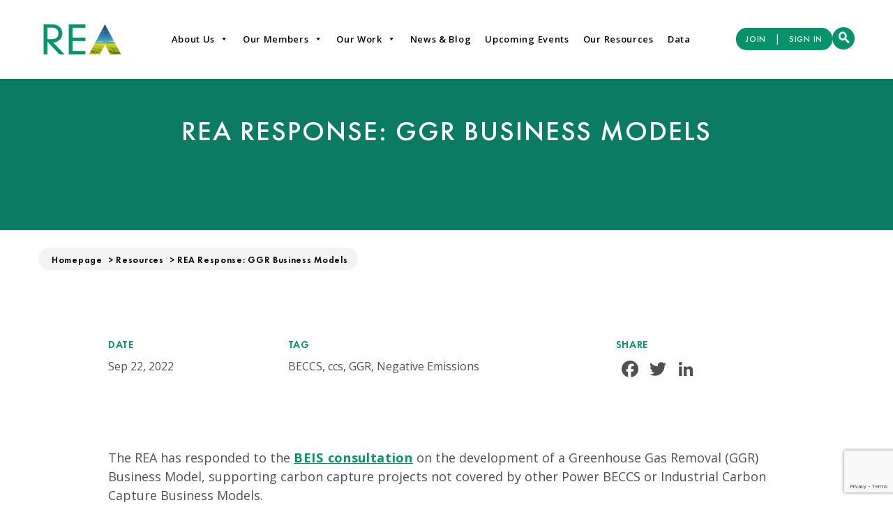

--- FILE ---
content_type: text/html; charset=UTF-8
request_url: https://www.r-e-a.net/resources/rea-draft-response-ggr-business-models/
body_size: 17421
content:
<!DOCTYPE html>
<html dir="ltr" lang="en-US" prefix="og: https://ogp.me/ns#">

<head>

	

	<meta charset="UTF-8" />
	<meta name="viewport" content="width=device-width, initial-scale=1.0" />
	<meta name="copyright" content="Copyright 2019 REA - All rights reserved" />
	<meta name="organization" content="REA" />
	<meta name="google-site-verification" content="vHQE1zyXBqPoqaapUOedJQ4yATihBkk8xhhZN--7tQQ" />

	<link rel="profile" href="https://gmpg.org/xfn/11" />
	<link rel="pingback" href="https://www.r-e-a.net/xmlrpc.php" />
	<link rel="shortcut icon" type="image/png" href="/favicon.png" />
	<link rel="stylesheet" href="https://cdnjs.cloudflare.com/ajax/libs/font-awesome/4.7.0/css/font-awesome.min.css" />

		<style>img:is([sizes="auto" i], [sizes^="auto," i]) { contain-intrinsic-size: 3000px 1500px }</style>
	
		<!-- All in One SEO 4.8.7 - aioseo.com -->
		<title>REA Response: GGR Business Models - REA</title>
	<meta name="description" content="REA response to the Greenhouse Gas Removal Business Model Consultation" />
	<meta name="robots" content="max-image-preview:large" />
	<meta name="author" content="Mark Sommerfeld"/>
	<link rel="canonical" href="https://www.r-e-a.net/resources/rea-draft-response-ggr-business-models/" />
	<meta name="generator" content="All in One SEO (AIOSEO) 4.8.7" />
		<meta property="og:locale" content="en_US" />
		<meta property="og:site_name" content="REA -" />
		<meta property="og:type" content="article" />
		<meta property="og:title" content="REA Response: GGR Business Models - REA" />
		<meta property="og:description" content="REA response to the Greenhouse Gas Removal Business Model Consultation" />
		<meta property="og:url" content="https://www.r-e-a.net/resources/rea-draft-response-ggr-business-models/" />
		<meta property="article:published_time" content="2022-09-22T19:59:53+00:00" />
		<meta property="article:modified_time" content="2022-09-28T09:39:48+00:00" />
		<meta name="twitter:card" content="summary_large_image" />
		<meta name="twitter:title" content="REA Response: GGR Business Models - REA" />
		<meta name="twitter:description" content="REA response to the Greenhouse Gas Removal Business Model Consultation" />
		<script type="application/ld+json" class="aioseo-schema">
			{"@context":"https:\/\/schema.org","@graph":[{"@type":"BreadcrumbList","@id":"https:\/\/www.r-e-a.net\/resources\/rea-draft-response-ggr-business-models\/#breadcrumblist","itemListElement":[{"@type":"ListItem","@id":"https:\/\/www.r-e-a.net#listItem","position":1,"name":"Home","item":"https:\/\/www.r-e-a.net","nextItem":{"@type":"ListItem","@id":"https:\/\/www.r-e-a.net\/resources\/#listItem","name":"Resources"}},{"@type":"ListItem","@id":"https:\/\/www.r-e-a.net\/resources\/#listItem","position":2,"name":"Resources","item":"https:\/\/www.r-e-a.net\/resources\/","nextItem":{"@type":"ListItem","@id":"https:\/\/www.r-e-a.net\/tag\/beccs\/#listItem","name":"BECCS"},"previousItem":{"@type":"ListItem","@id":"https:\/\/www.r-e-a.net#listItem","name":"Home"}},{"@type":"ListItem","@id":"https:\/\/www.r-e-a.net\/tag\/beccs\/#listItem","position":3,"name":"BECCS","item":"https:\/\/www.r-e-a.net\/tag\/beccs\/","nextItem":{"@type":"ListItem","@id":"https:\/\/www.r-e-a.net\/resources\/rea-draft-response-ggr-business-models\/#listItem","name":"REA Response: GGR Business Models"},"previousItem":{"@type":"ListItem","@id":"https:\/\/www.r-e-a.net\/resources\/#listItem","name":"Resources"}},{"@type":"ListItem","@id":"https:\/\/www.r-e-a.net\/resources\/rea-draft-response-ggr-business-models\/#listItem","position":4,"name":"REA Response: GGR Business Models","previousItem":{"@type":"ListItem","@id":"https:\/\/www.r-e-a.net\/tag\/beccs\/#listItem","name":"BECCS"}}]},{"@type":"Organization","@id":"https:\/\/www.r-e-a.net\/#organization","name":"REA","url":"https:\/\/www.r-e-a.net\/"},{"@type":"Person","@id":"https:\/\/www.r-e-a.net\/author\/msommerfeld\/#author","url":"https:\/\/www.r-e-a.net\/author\/msommerfeld\/","name":"Mark Sommerfeld","image":{"@type":"ImageObject","@id":"https:\/\/www.r-e-a.net\/resources\/rea-draft-response-ggr-business-models\/#authorImage","url":"https:\/\/secure.gravatar.com\/avatar\/7adc94738a87d6f38e1e24a321a08bfcf6123947ce92777c5bab30938315be97?s=96&d=mm&r=g","width":96,"height":96,"caption":"Mark Sommerfeld"}},{"@type":"WebPage","@id":"https:\/\/www.r-e-a.net\/resources\/rea-draft-response-ggr-business-models\/#webpage","url":"https:\/\/www.r-e-a.net\/resources\/rea-draft-response-ggr-business-models\/","name":"REA Response: GGR Business Models - REA","description":"REA response to the Greenhouse Gas Removal Business Model Consultation","inLanguage":"en-US","isPartOf":{"@id":"https:\/\/www.r-e-a.net\/#website"},"breadcrumb":{"@id":"https:\/\/www.r-e-a.net\/resources\/rea-draft-response-ggr-business-models\/#breadcrumblist"},"author":{"@id":"https:\/\/www.r-e-a.net\/author\/msommerfeld\/#author"},"creator":{"@id":"https:\/\/www.r-e-a.net\/author\/msommerfeld\/#author"},"image":{"@type":"ImageObject","url":"https:\/\/www.r-e-a.net\/wp-content\/uploads\/2019\/10\/consultation-response.png","@id":"https:\/\/www.r-e-a.net\/resources\/rea-draft-response-ggr-business-models\/#mainImage","width":770,"height":460,"caption":"Draft"},"primaryImageOfPage":{"@id":"https:\/\/www.r-e-a.net\/resources\/rea-draft-response-ggr-business-models\/#mainImage"},"datePublished":"2022-09-22T20:59:53+01:00","dateModified":"2022-09-28T10:39:48+01:00"},{"@type":"WebSite","@id":"https:\/\/www.r-e-a.net\/#website","url":"https:\/\/www.r-e-a.net\/","name":"REA","inLanguage":"en-US","publisher":{"@id":"https:\/\/www.r-e-a.net\/#organization"}}]}
		</script>
		<!-- All in One SEO -->

<link rel='dns-prefetch' href='//maps.googleapis.com' />
<link rel='dns-prefetch' href='//www.google.com' />
<link rel='dns-prefetch' href='//static.addtoany.com' />
<link rel="alternate" type="application/rss+xml" title="REA &raquo; REA Response: GGR Business Models Comments Feed" href="https://www.r-e-a.net/resources/rea-draft-response-ggr-business-models/feed/" />
<script type="text/javascript">
/* <![CDATA[ */
window._wpemojiSettings = {"baseUrl":"https:\/\/s.w.org\/images\/core\/emoji\/16.0.1\/72x72\/","ext":".png","svgUrl":"https:\/\/s.w.org\/images\/core\/emoji\/16.0.1\/svg\/","svgExt":".svg","source":{"concatemoji":"https:\/\/www.r-e-a.net\/wp-includes\/js\/wp-emoji-release.min.js?ver=6.8.3"}};
/*! This file is auto-generated */
!function(s,n){var o,i,e;function c(e){try{var t={supportTests:e,timestamp:(new Date).valueOf()};sessionStorage.setItem(o,JSON.stringify(t))}catch(e){}}function p(e,t,n){e.clearRect(0,0,e.canvas.width,e.canvas.height),e.fillText(t,0,0);var t=new Uint32Array(e.getImageData(0,0,e.canvas.width,e.canvas.height).data),a=(e.clearRect(0,0,e.canvas.width,e.canvas.height),e.fillText(n,0,0),new Uint32Array(e.getImageData(0,0,e.canvas.width,e.canvas.height).data));return t.every(function(e,t){return e===a[t]})}function u(e,t){e.clearRect(0,0,e.canvas.width,e.canvas.height),e.fillText(t,0,0);for(var n=e.getImageData(16,16,1,1),a=0;a<n.data.length;a++)if(0!==n.data[a])return!1;return!0}function f(e,t,n,a){switch(t){case"flag":return n(e,"\ud83c\udff3\ufe0f\u200d\u26a7\ufe0f","\ud83c\udff3\ufe0f\u200b\u26a7\ufe0f")?!1:!n(e,"\ud83c\udde8\ud83c\uddf6","\ud83c\udde8\u200b\ud83c\uddf6")&&!n(e,"\ud83c\udff4\udb40\udc67\udb40\udc62\udb40\udc65\udb40\udc6e\udb40\udc67\udb40\udc7f","\ud83c\udff4\u200b\udb40\udc67\u200b\udb40\udc62\u200b\udb40\udc65\u200b\udb40\udc6e\u200b\udb40\udc67\u200b\udb40\udc7f");case"emoji":return!a(e,"\ud83e\udedf")}return!1}function g(e,t,n,a){var r="undefined"!=typeof WorkerGlobalScope&&self instanceof WorkerGlobalScope?new OffscreenCanvas(300,150):s.createElement("canvas"),o=r.getContext("2d",{willReadFrequently:!0}),i=(o.textBaseline="top",o.font="600 32px Arial",{});return e.forEach(function(e){i[e]=t(o,e,n,a)}),i}function t(e){var t=s.createElement("script");t.src=e,t.defer=!0,s.head.appendChild(t)}"undefined"!=typeof Promise&&(o="wpEmojiSettingsSupports",i=["flag","emoji"],n.supports={everything:!0,everythingExceptFlag:!0},e=new Promise(function(e){s.addEventListener("DOMContentLoaded",e,{once:!0})}),new Promise(function(t){var n=function(){try{var e=JSON.parse(sessionStorage.getItem(o));if("object"==typeof e&&"number"==typeof e.timestamp&&(new Date).valueOf()<e.timestamp+604800&&"object"==typeof e.supportTests)return e.supportTests}catch(e){}return null}();if(!n){if("undefined"!=typeof Worker&&"undefined"!=typeof OffscreenCanvas&&"undefined"!=typeof URL&&URL.createObjectURL&&"undefined"!=typeof Blob)try{var e="postMessage("+g.toString()+"("+[JSON.stringify(i),f.toString(),p.toString(),u.toString()].join(",")+"));",a=new Blob([e],{type:"text/javascript"}),r=new Worker(URL.createObjectURL(a),{name:"wpTestEmojiSupports"});return void(r.onmessage=function(e){c(n=e.data),r.terminate(),t(n)})}catch(e){}c(n=g(i,f,p,u))}t(n)}).then(function(e){for(var t in e)n.supports[t]=e[t],n.supports.everything=n.supports.everything&&n.supports[t],"flag"!==t&&(n.supports.everythingExceptFlag=n.supports.everythingExceptFlag&&n.supports[t]);n.supports.everythingExceptFlag=n.supports.everythingExceptFlag&&!n.supports.flag,n.DOMReady=!1,n.readyCallback=function(){n.DOMReady=!0}}).then(function(){return e}).then(function(){var e;n.supports.everything||(n.readyCallback(),(e=n.source||{}).concatemoji?t(e.concatemoji):e.wpemoji&&e.twemoji&&(t(e.twemoji),t(e.wpemoji)))}))}((window,document),window._wpemojiSettings);
/* ]]> */
</script>
		
	
<link rel='stylesheet' id='bootstrap-css-css' href='https://www.r-e-a.net/wp-content/themes/rea/bootstrap/dist/css/bootstrap.min.css'  media='' />
<link rel='stylesheet' id='form-validation-css-css' href='https://www.r-e-a.net/wp-content/themes/rea/js/formvalidation/dist/css/formValidation.css'  media='' />
<link rel='stylesheet' id='magnific-popup-css-css' href='https://www.r-e-a.net/wp-content/themes/rea/js/magnific-popup/dist/magnific-popup.css'  media='screen' />
<link rel='stylesheet' id='owl-carousel-css-css' href='https://www.r-e-a.net/wp-content/themes/rea/css/owl.carousel.min.css'  media='screen' />
<style id='wp-emoji-styles-inline-css' type='text/css'>

	img.wp-smiley, img.emoji {
		display: inline !important;
		border: none !important;
		box-shadow: none !important;
		height: 1em !important;
		width: 1em !important;
		margin: 0 0.07em !important;
		vertical-align: -0.1em !important;
		background: none !important;
		padding: 0 !important;
	}
</style>
<link rel='stylesheet' id='wp-block-library-css' href='https://www.r-e-a.net/wp-includes/css/dist/block-library/style.min.css?ver=6.8.3'  media='all' />
<style id='classic-theme-styles-inline-css' type='text/css'>
/*! This file is auto-generated */
.wp-block-button__link{color:#fff;background-color:#32373c;border-radius:9999px;box-shadow:none;text-decoration:none;padding:calc(.667em + 2px) calc(1.333em + 2px);font-size:1.125em}.wp-block-file__button{background:#32373c;color:#fff;text-decoration:none}
</style>
<style id='global-styles-inline-css' type='text/css'>
:root{--wp--preset--aspect-ratio--square: 1;--wp--preset--aspect-ratio--4-3: 4/3;--wp--preset--aspect-ratio--3-4: 3/4;--wp--preset--aspect-ratio--3-2: 3/2;--wp--preset--aspect-ratio--2-3: 2/3;--wp--preset--aspect-ratio--16-9: 16/9;--wp--preset--aspect-ratio--9-16: 9/16;--wp--preset--color--black: #000000;--wp--preset--color--cyan-bluish-gray: #abb8c3;--wp--preset--color--white: #ffffff;--wp--preset--color--pale-pink: #f78da7;--wp--preset--color--vivid-red: #cf2e2e;--wp--preset--color--luminous-vivid-orange: #ff6900;--wp--preset--color--luminous-vivid-amber: #fcb900;--wp--preset--color--light-green-cyan: #7bdcb5;--wp--preset--color--vivid-green-cyan: #00d084;--wp--preset--color--pale-cyan-blue: #8ed1fc;--wp--preset--color--vivid-cyan-blue: #0693e3;--wp--preset--color--vivid-purple: #9b51e0;--wp--preset--gradient--vivid-cyan-blue-to-vivid-purple: linear-gradient(135deg,rgba(6,147,227,1) 0%,rgb(155,81,224) 100%);--wp--preset--gradient--light-green-cyan-to-vivid-green-cyan: linear-gradient(135deg,rgb(122,220,180) 0%,rgb(0,208,130) 100%);--wp--preset--gradient--luminous-vivid-amber-to-luminous-vivid-orange: linear-gradient(135deg,rgba(252,185,0,1) 0%,rgba(255,105,0,1) 100%);--wp--preset--gradient--luminous-vivid-orange-to-vivid-red: linear-gradient(135deg,rgba(255,105,0,1) 0%,rgb(207,46,46) 100%);--wp--preset--gradient--very-light-gray-to-cyan-bluish-gray: linear-gradient(135deg,rgb(238,238,238) 0%,rgb(169,184,195) 100%);--wp--preset--gradient--cool-to-warm-spectrum: linear-gradient(135deg,rgb(74,234,220) 0%,rgb(151,120,209) 20%,rgb(207,42,186) 40%,rgb(238,44,130) 60%,rgb(251,105,98) 80%,rgb(254,248,76) 100%);--wp--preset--gradient--blush-light-purple: linear-gradient(135deg,rgb(255,206,236) 0%,rgb(152,150,240) 100%);--wp--preset--gradient--blush-bordeaux: linear-gradient(135deg,rgb(254,205,165) 0%,rgb(254,45,45) 50%,rgb(107,0,62) 100%);--wp--preset--gradient--luminous-dusk: linear-gradient(135deg,rgb(255,203,112) 0%,rgb(199,81,192) 50%,rgb(65,88,208) 100%);--wp--preset--gradient--pale-ocean: linear-gradient(135deg,rgb(255,245,203) 0%,rgb(182,227,212) 50%,rgb(51,167,181) 100%);--wp--preset--gradient--electric-grass: linear-gradient(135deg,rgb(202,248,128) 0%,rgb(113,206,126) 100%);--wp--preset--gradient--midnight: linear-gradient(135deg,rgb(2,3,129) 0%,rgb(40,116,252) 100%);--wp--preset--font-size--small: 13px;--wp--preset--font-size--medium: 20px;--wp--preset--font-size--large: 36px;--wp--preset--font-size--x-large: 42px;--wp--preset--spacing--20: 0.44rem;--wp--preset--spacing--30: 0.67rem;--wp--preset--spacing--40: 1rem;--wp--preset--spacing--50: 1.5rem;--wp--preset--spacing--60: 2.25rem;--wp--preset--spacing--70: 3.38rem;--wp--preset--spacing--80: 5.06rem;--wp--preset--shadow--natural: 6px 6px 9px rgba(0, 0, 0, 0.2);--wp--preset--shadow--deep: 12px 12px 50px rgba(0, 0, 0, 0.4);--wp--preset--shadow--sharp: 6px 6px 0px rgba(0, 0, 0, 0.2);--wp--preset--shadow--outlined: 6px 6px 0px -3px rgba(255, 255, 255, 1), 6px 6px rgba(0, 0, 0, 1);--wp--preset--shadow--crisp: 6px 6px 0px rgba(0, 0, 0, 1);}:where(.is-layout-flex){gap: 0.5em;}:where(.is-layout-grid){gap: 0.5em;}body .is-layout-flex{display: flex;}.is-layout-flex{flex-wrap: wrap;align-items: center;}.is-layout-flex > :is(*, div){margin: 0;}body .is-layout-grid{display: grid;}.is-layout-grid > :is(*, div){margin: 0;}:where(.wp-block-columns.is-layout-flex){gap: 2em;}:where(.wp-block-columns.is-layout-grid){gap: 2em;}:where(.wp-block-post-template.is-layout-flex){gap: 1.25em;}:where(.wp-block-post-template.is-layout-grid){gap: 1.25em;}.has-black-color{color: var(--wp--preset--color--black) !important;}.has-cyan-bluish-gray-color{color: var(--wp--preset--color--cyan-bluish-gray) !important;}.has-white-color{color: var(--wp--preset--color--white) !important;}.has-pale-pink-color{color: var(--wp--preset--color--pale-pink) !important;}.has-vivid-red-color{color: var(--wp--preset--color--vivid-red) !important;}.has-luminous-vivid-orange-color{color: var(--wp--preset--color--luminous-vivid-orange) !important;}.has-luminous-vivid-amber-color{color: var(--wp--preset--color--luminous-vivid-amber) !important;}.has-light-green-cyan-color{color: var(--wp--preset--color--light-green-cyan) !important;}.has-vivid-green-cyan-color{color: var(--wp--preset--color--vivid-green-cyan) !important;}.has-pale-cyan-blue-color{color: var(--wp--preset--color--pale-cyan-blue) !important;}.has-vivid-cyan-blue-color{color: var(--wp--preset--color--vivid-cyan-blue) !important;}.has-vivid-purple-color{color: var(--wp--preset--color--vivid-purple) !important;}.has-black-background-color{background-color: var(--wp--preset--color--black) !important;}.has-cyan-bluish-gray-background-color{background-color: var(--wp--preset--color--cyan-bluish-gray) !important;}.has-white-background-color{background-color: var(--wp--preset--color--white) !important;}.has-pale-pink-background-color{background-color: var(--wp--preset--color--pale-pink) !important;}.has-vivid-red-background-color{background-color: var(--wp--preset--color--vivid-red) !important;}.has-luminous-vivid-orange-background-color{background-color: var(--wp--preset--color--luminous-vivid-orange) !important;}.has-luminous-vivid-amber-background-color{background-color: var(--wp--preset--color--luminous-vivid-amber) !important;}.has-light-green-cyan-background-color{background-color: var(--wp--preset--color--light-green-cyan) !important;}.has-vivid-green-cyan-background-color{background-color: var(--wp--preset--color--vivid-green-cyan) !important;}.has-pale-cyan-blue-background-color{background-color: var(--wp--preset--color--pale-cyan-blue) !important;}.has-vivid-cyan-blue-background-color{background-color: var(--wp--preset--color--vivid-cyan-blue) !important;}.has-vivid-purple-background-color{background-color: var(--wp--preset--color--vivid-purple) !important;}.has-black-border-color{border-color: var(--wp--preset--color--black) !important;}.has-cyan-bluish-gray-border-color{border-color: var(--wp--preset--color--cyan-bluish-gray) !important;}.has-white-border-color{border-color: var(--wp--preset--color--white) !important;}.has-pale-pink-border-color{border-color: var(--wp--preset--color--pale-pink) !important;}.has-vivid-red-border-color{border-color: var(--wp--preset--color--vivid-red) !important;}.has-luminous-vivid-orange-border-color{border-color: var(--wp--preset--color--luminous-vivid-orange) !important;}.has-luminous-vivid-amber-border-color{border-color: var(--wp--preset--color--luminous-vivid-amber) !important;}.has-light-green-cyan-border-color{border-color: var(--wp--preset--color--light-green-cyan) !important;}.has-vivid-green-cyan-border-color{border-color: var(--wp--preset--color--vivid-green-cyan) !important;}.has-pale-cyan-blue-border-color{border-color: var(--wp--preset--color--pale-cyan-blue) !important;}.has-vivid-cyan-blue-border-color{border-color: var(--wp--preset--color--vivid-cyan-blue) !important;}.has-vivid-purple-border-color{border-color: var(--wp--preset--color--vivid-purple) !important;}.has-vivid-cyan-blue-to-vivid-purple-gradient-background{background: var(--wp--preset--gradient--vivid-cyan-blue-to-vivid-purple) !important;}.has-light-green-cyan-to-vivid-green-cyan-gradient-background{background: var(--wp--preset--gradient--light-green-cyan-to-vivid-green-cyan) !important;}.has-luminous-vivid-amber-to-luminous-vivid-orange-gradient-background{background: var(--wp--preset--gradient--luminous-vivid-amber-to-luminous-vivid-orange) !important;}.has-luminous-vivid-orange-to-vivid-red-gradient-background{background: var(--wp--preset--gradient--luminous-vivid-orange-to-vivid-red) !important;}.has-very-light-gray-to-cyan-bluish-gray-gradient-background{background: var(--wp--preset--gradient--very-light-gray-to-cyan-bluish-gray) !important;}.has-cool-to-warm-spectrum-gradient-background{background: var(--wp--preset--gradient--cool-to-warm-spectrum) !important;}.has-blush-light-purple-gradient-background{background: var(--wp--preset--gradient--blush-light-purple) !important;}.has-blush-bordeaux-gradient-background{background: var(--wp--preset--gradient--blush-bordeaux) !important;}.has-luminous-dusk-gradient-background{background: var(--wp--preset--gradient--luminous-dusk) !important;}.has-pale-ocean-gradient-background{background: var(--wp--preset--gradient--pale-ocean) !important;}.has-electric-grass-gradient-background{background: var(--wp--preset--gradient--electric-grass) !important;}.has-midnight-gradient-background{background: var(--wp--preset--gradient--midnight) !important;}.has-small-font-size{font-size: var(--wp--preset--font-size--small) !important;}.has-medium-font-size{font-size: var(--wp--preset--font-size--medium) !important;}.has-large-font-size{font-size: var(--wp--preset--font-size--large) !important;}.has-x-large-font-size{font-size: var(--wp--preset--font-size--x-large) !important;}
:where(.wp-block-post-template.is-layout-flex){gap: 1.25em;}:where(.wp-block-post-template.is-layout-grid){gap: 1.25em;}
:where(.wp-block-columns.is-layout-flex){gap: 2em;}:where(.wp-block-columns.is-layout-grid){gap: 2em;}
:root :where(.wp-block-pullquote){font-size: 1.5em;line-height: 1.6;}
</style>
<link rel='stylesheet' id='ctf_styles-css' href='https://www.r-e-a.net/wp-content/plugins/custom-twitter-feeds/css/ctf-styles.min.css?ver=2.3.0'  media='all' />
<link rel='stylesheet' id='megamenu-css' href='https://www.r-e-a.net/wp-content/uploads/maxmegamenu/style.css?ver=fd44a6'  media='all' />
<link rel='stylesheet' id='dashicons-css' href='https://www.r-e-a.net/wp-includes/css/dashicons.min.css?ver=6.8.3'  media='all' />
<link rel='stylesheet' id='addtoany-css' href='https://www.r-e-a.net/wp-content/plugins/add-to-any/addtoany.min.css?ver=1.16'  media='all' />
<link rel='stylesheet' id='wp-paginate-css' href='https://www.r-e-a.net/wp-content/plugins/wp-paginate/css/wp-paginate.css?ver=2.2.4'  media='screen' />
<script  src="https://www.r-e-a.net/wp-content/themes/rea/js/jquery-3.3.1.min.js" id="jquery-js"></script>
<script  id="addtoany-core-js-before">
/* <![CDATA[ */
window.a2a_config=window.a2a_config||{};a2a_config.callbacks=[];a2a_config.overlays=[];a2a_config.templates={};
a2a_config.icon_color="transparent,#4e5053";
/* ]]> */
</script>
<script  defer src="https://static.addtoany.com/menu/page.js" id="addtoany-core-js"></script>
<script  defer src="https://www.r-e-a.net/wp-content/plugins/add-to-any/addtoany.min.js?ver=1.1" id="addtoany-jquery-js"></script>
<link rel="https://api.w.org/" href="https://www.r-e-a.net/wp-json/" /><link rel="EditURI" type="application/rsd+xml" title="RSD" href="https://www.r-e-a.net/xmlrpc.php?rsd" />
<meta name="generator" content="WordPress 6.8.3" />
<link rel='shortlink' href='https://www.r-e-a.net/?p=14640' />
<link rel="alternate" title="oEmbed (JSON)" type="application/json+oembed" href="https://www.r-e-a.net/wp-json/oembed/1.0/embed?url=https%3A%2F%2Fwww.r-e-a.net%2Fresources%2Frea-draft-response-ggr-business-models%2F" />
<link rel="alternate" title="oEmbed (XML)" type="text/xml+oembed" href="https://www.r-e-a.net/wp-json/oembed/1.0/embed?url=https%3A%2F%2Fwww.r-e-a.net%2Fresources%2Frea-draft-response-ggr-business-models%2F&#038;format=xml" />
<style type="text/css">/** Mega Menu CSS: fs **/</style>

	<link rel="stylesheet" media="all" href="https://www.r-e-a.net/wp-content/themes/rea/style.css?v=091652" />
	<link rel="stylesheet" href="/wp-content/themes/rea/css/new-style.css">
	<link rel="stylesheet" href="/wp-content/themes/rea/owl-carousel/assets/owl.carousel.min.css">
	<link rel="stylesheet" href="/wp-content/themes/rea/owl-carousel/assets/owl.theme.default.min.css">

	<!-- Global site tag (gtag.js) - Google Analytics -->
	<!-- <script async src="https://www.googletagmanager.com/gtag/js?id=UA-167981147-1"></script>
	<script>
		window.dataLayer = window.dataLayer || [];

		function gtag() {
			dataLayer.push(arguments);
		}
		gtag('js', new Date());

		gtag('config', 'UA-167981147-1');
	</script> -->
	<!-- Google tag (gtag.js) -->
	<script async src="https://www.googletagmanager.com/gtag/js?id=G-SL8BFFS8WL"></script>
	<script>
		window.dataLayer = window.dataLayer || [];

		function gtag() {
			dataLayer.push(arguments);
		}
		gtag('js', new Date());
		gtag('config', 'G-SL8BFFS8WL');
	</script>


</head>

<body class="wp-singular resources-template-default single single-resources postid-14640 wp-theme-rea mega-menu-max-mega-menu-1">

	<header class="header">

		<div class="container">

			<div class="header-right header-for-desktop">

				<div class="mobile-search">
					<p>
						<a href="#" data-toggle="modal" data-target="#modal-search"><i class="icon icon-search"></i> </a>
					</p>
				</div>


				<div class="menu revamped">
					<div class="logo for-mobile">
						<a href="/"><img src="https://www.r-e-a.net/rea-logo-new.png" alt="REA" /></a>
					</div>
					<div class="logo for-desktop">
						<a href="/"><img src="https://www.r-e-a.net/rea-logo-new.png" alt="REA" /></a>
					</div>
					<div id="mega-menu-wrap-max_mega_menu_1" class="mega-menu-wrap"><div class="mega-menu-toggle"><div class="mega-toggle-blocks-left"></div><div class="mega-toggle-blocks-center"></div><div class="mega-toggle-blocks-right"><div class='mega-toggle-block mega-menu-toggle-block mega-toggle-block-1' id='mega-toggle-block-1' tabindex='0'><span class='mega-toggle-label' role='button' aria-expanded='false'><span class='mega-toggle-label-closed'>MENU</span><span class='mega-toggle-label-open'>MENU</span></span></div></div></div><ul id="mega-menu-max_mega_menu_1" class="mega-menu max-mega-menu mega-menu-horizontal mega-no-js" data-event="hover_intent" data-effect="fade_up" data-effect-speed="200" data-effect-mobile="disabled" data-effect-speed-mobile="0" data-mobile-force-width="false" data-second-click="go" data-document-click="collapse" data-vertical-behaviour="standard" data-breakpoint="600" data-unbind="true" data-mobile-state="collapse_all" data-mobile-direction="vertical" data-hover-intent-timeout="300" data-hover-intent-interval="100"><li class="mega-menu-item mega-menu-item-type-post_type mega-menu-item-object-page mega-menu-item-has-children mega-align-bottom-left mega-menu-flyout mega-menu-item-66" id="mega-menu-item-66"><a class="mega-menu-link" href="https://www.r-e-a.net/about-us/" aria-expanded="false" tabindex="0">About Us<span class="mega-indicator" aria-hidden="true"></span></a>
<ul class="mega-sub-menu">
<li class="mega-menu-item mega-menu-item-type-post_type mega-menu-item-object-page mega-menu-item-has-children mega-menu-item-379" id="mega-menu-item-379"><a class="mega-menu-link" href="https://www.r-e-a.net/about-us/our-technologies/" aria-expanded="false">Our Technologies<span class="mega-indicator" aria-hidden="true"></span></a>
	<ul class="mega-sub-menu">
<li class="mega-menu-item mega-menu-item-type-post_type mega-menu-item-object-technologies mega-menu-item-763" id="mega-menu-item-763"><a class="mega-menu-link" href="https://www.r-e-a.net/technologies/biogas/">BIOGAS</a></li><li class="mega-menu-item mega-menu-item-type-custom mega-menu-item-object-custom mega-menu-item-23027" id="mega-menu-item-23027"><a class="mega-menu-link" href="/technologies/biomass/">BIOMASS</a></li><li class="mega-menu-item mega-menu-item-type-post_type mega-menu-item-object-technologies mega-menu-item-761" id="mega-menu-item-761"><a class="mega-menu-link" href="https://www.r-e-a.net/technologies/composting/">COMPOSTING</a></li><li class="mega-menu-item mega-menu-item-type-post_type mega-menu-item-object-technologies mega-menu-item-760" id="mega-menu-item-760"><a class="mega-menu-link" href="https://www.r-e-a.net/technologies/geothermal/">GEOTHERMAL</a></li><li class="mega-menu-item mega-menu-item-type-post_type mega-menu-item-object-technologies mega-menu-item-759" id="mega-menu-item-759"><a class="mega-menu-link" href="https://www.r-e-a.net/technologies/electric-vehicles/">ELECTRIC VEHICLES</a></li><li class="mega-menu-item mega-menu-item-type-post_type mega-menu-item-object-technologies mega-menu-item-758" id="mega-menu-item-758"><a class="mega-menu-link" href="https://www.r-e-a.net/technologies/energy-from-waste/">ENERGY FROM WASTE</a></li><li class="mega-menu-item mega-menu-item-type-post_type mega-menu-item-object-technologies mega-menu-item-641" id="mega-menu-item-641"><a class="mega-menu-link" href="https://www.r-e-a.net/technologies/energy-storage/">ENERGY STORAGE</a></li><li class="mega-menu-item mega-menu-item-type-post_type mega-menu-item-object-technologies mega-menu-item-757" id="mega-menu-item-757"><a class="mega-menu-link" href="https://www.r-e-a.net/technologies/heat-pumps/">HEAT PUMPS</a></li><li class="mega-menu-item mega-menu-item-type-post_type mega-menu-item-object-technologies mega-menu-item-756" id="mega-menu-item-756"><a class="mega-menu-link" href="https://www.r-e-a.net/technologies/hydro/">HYDRO</a></li><li class="mega-menu-item mega-menu-item-type-post_type mega-menu-item-object-technologies mega-menu-item-755" id="mega-menu-item-755"><a class="mega-menu-link" href="https://www.r-e-a.net/technologies/landfill-gas/">LANDFILL GAS</a></li><li class="mega-menu-item mega-menu-item-type-post_type mega-menu-item-object-technologies mega-menu-item-754" id="mega-menu-item-754"><a class="mega-menu-link" href="https://www.r-e-a.net/technologies/marine/">MARINE</a></li><li class="mega-menu-item mega-menu-item-type-post_type mega-menu-item-object-technologies mega-menu-item-753" id="mega-menu-item-753"><a class="mega-menu-link" href="https://www.r-e-a.net/technologies/renewable-transport-fuels/">RENEWABLE TRANSPORT FUELS</a></li><li class="mega-menu-item mega-menu-item-type-custom mega-menu-item-object-custom mega-menu-item-23959" id="mega-menu-item-23959"><a class="mega-menu-link" href="https://www.r-e-a.net/technologies/solar/">SOLAR</a></li><li class="mega-menu-item mega-menu-item-type-post_type mega-menu-item-object-technologies mega-menu-item-640" id="mega-menu-item-640"><a class="mega-menu-link" href="https://www.r-e-a.net/technologies/wind/">WIND</a></li>	</ul>
</li><li class="mega-menu-item mega-menu-item-type-post_type mega-menu-item-object-page mega-menu-item-has-children mega-menu-item-519" id="mega-menu-item-519"><a class="mega-menu-link" href="https://www.r-e-a.net/about-us/our-members-forum/" aria-expanded="false">Our Member Forums<span class="mega-indicator" aria-hidden="true"></span></a>
	<ul class="mega-sub-menu">
<li class="mega-menu-item mega-menu-item-type-post_type mega-menu-item-object-our-members-forum mega-menu-item-4042" id="mega-menu-item-4042"><a class="mega-menu-link" href="https://www.r-e-a.net/our-members-forum/biomass-power/">BIOMASS POWER</a></li><li class="mega-menu-item mega-menu-item-type-custom mega-menu-item-object-custom mega-menu-item-23960" id="mega-menu-item-23960"><a class="mega-menu-link" href="https://www.r-e-a.net/our-members-forum/decentralised-energy/">DECENTRALISED ENERGY</a></li><li class="mega-menu-item mega-menu-item-type-post_type mega-menu-item-object-our-members-forum mega-menu-item-4043" id="mega-menu-item-4043"><a class="mega-menu-link" href="https://www.r-e-a.net/our-members-forum/electric-vehicles/">ELECTRIC VEHICLES</a></li><li class="mega-menu-item mega-menu-item-type-custom mega-menu-item-object-custom mega-menu-item-24763" id="mega-menu-item-24763"><a class="mega-menu-link" href="/our-members-forum/energy-demand/">ENERGY DEMAND</a></li><li class="mega-menu-item mega-menu-item-type-post_type mega-menu-item-object-our-members-forum mega-menu-item-4053" id="mega-menu-item-4053"><a class="mega-menu-link" href="https://www.r-e-a.net/our-members-forum/waste-to-energy/">ENERGY FROM WASTE</a></li><li class="mega-menu-item mega-menu-item-type-post_type mega-menu-item-object-our-members-forum mega-menu-item-4045" id="mega-menu-item-4045"><a class="mega-menu-link" href="https://www.r-e-a.net/our-members-forum/finance-forum/">FINANCE &#038; INSURANCE</a></li><li class="mega-menu-item mega-menu-item-type-custom mega-menu-item-object-custom mega-menu-item-24584" id="mega-menu-item-24584"><a class="mega-menu-link" href="/our-members-forum/geothermal-energy">GEOTHERMAL ENERGY</a></li><li class="mega-menu-item mega-menu-item-type-post_type mega-menu-item-object-our-members-forum mega-menu-item-4041" id="mega-menu-item-4041"><a class="mega-menu-link" href="https://www.r-e-a.net/our-members-forum/greengas/">GREEN GAS</a></li><li class="mega-menu-item mega-menu-item-type-post_type mega-menu-item-object-our-members-forum mega-menu-item-4046" id="mega-menu-item-4046"><a class="mega-menu-link" href="https://www.r-e-a.net/our-members-forum/innovative-strategic-technologies/">INNOVATION INFRASTRUCTURE &#038; MARKET DEVELOPMENT</a></li><li class="mega-menu-item mega-menu-item-type-post_type mega-menu-item-object-our-members-forum mega-menu-item-4047" id="mega-menu-item-4047"><a class="mega-menu-link" href="https://www.r-e-a.net/our-members-forum/landfill-gas/">LANDFILL GAS</a></li><li class="mega-menu-item mega-menu-item-type-post_type mega-menu-item-object-our-members-forum mega-menu-item-4049" id="mega-menu-item-4049"><a class="mega-menu-link" href="https://www.r-e-a.net/our-members-forum/organic-recycling/">ORGANICS</a></li><li class="mega-menu-item mega-menu-item-type-post_type mega-menu-item-object-our-members-forum mega-menu-item-4050" id="mega-menu-item-4050"><a class="mega-menu-link" href="https://www.r-e-a.net/our-members-forum/rea-subsidiary-companies/">REA SUBSIDIARY COMPANIES</a></li><li class="mega-menu-item mega-menu-item-type-post_type mega-menu-item-object-our-members-forum mega-menu-item-4051" id="mega-menu-item-4051"><a class="mega-menu-link" href="https://www.r-e-a.net/our-members-forum/renewable-transport-fuels/">RENEWABLE TRANSPORT FUELS</a></li><li class="mega-menu-item mega-menu-item-type-post_type mega-menu-item-object-our-members-forum mega-menu-item-4044" id="mega-menu-item-4044"><a class="mega-menu-link" href="https://www.r-e-a.net/our-members-forum/solar-and-energy-storage/">SOLAR &#038; ENERGY STORAGE</a></li><li class="mega-menu-item mega-menu-item-type-post_type mega-menu-item-object-our-members-forum mega-menu-item-9732" id="mega-menu-item-9732"><a class="mega-menu-link" href="https://www.r-e-a.net/our-members-forum/wood-heat/">WOOD HEAT</a></li>	</ul>
</li><li class="mega-menu-item mega-menu-item-type-post_type mega-menu-item-object-page mega-menu-item-390" id="mega-menu-item-390"><a class="mega-menu-link" href="https://www.r-e-a.net/about-us/rea-team-boards/">REA Team &#038; Boards</a></li><li class="mega-menu-item mega-menu-item-type-post_type mega-menu-item-object-page mega-menu-item-23720" id="mega-menu-item-23720"><a class="mega-menu-link" href="https://www.r-e-a.net/our-members/rea-job-board/">Job Board</a></li></ul>
</li><li class="mega-menu-item mega-menu-item-type-post_type mega-menu-item-object-page mega-menu-item-has-children mega-align-bottom-left mega-menu-flyout mega-menu-item-64" id="mega-menu-item-64"><a class="mega-menu-link" href="https://www.r-e-a.net/our-members/" aria-expanded="false" tabindex="0">Our Members<span class="mega-indicator" aria-hidden="true"></span></a>
<ul class="mega-sub-menu">
<li class="mega-menu-item mega-menu-item-type-post_type mega-menu-item-object-page mega-menu-item-1123" id="mega-menu-item-1123"><a class="mega-menu-link" href="https://www.r-e-a.net/our-members/our-members-directory/">Our Members Directory</a></li><li class="mega-menu-item mega-menu-item-type-post_type mega-menu-item-object-page mega-menu-item-1122" id="mega-menu-item-1122"><a class="mega-menu-link" href="https://www.r-e-a.net/our-members/our-patron-members/">Our Patron Members</a></li><li class="mega-menu-item mega-menu-item-type-custom mega-menu-item-object-custom mega-menu-item-has-children mega-menu-item-1126" id="mega-menu-item-1126"><a class="mega-menu-link" href="#" aria-expanded="false">Become a Member<span class="mega-indicator" aria-hidden="true"></span></a>
	<ul class="mega-sub-menu">
<li class="mega-menu-item mega-menu-item-type-custom mega-menu-item-object-custom mega-menu-item-1125" id="mega-menu-item-1125"><a class="mega-menu-link" href="/membership/join-the-rea/">Online Registration</a></li><li class="mega-menu-item mega-menu-item-type-custom mega-menu-item-object-custom mega-menu-item-1124" id="mega-menu-item-1124"><a target="_blank" class="mega-menu-link" href="/wp-content/uploads/2026/01/REA_Membership_Form_2026.pdf">PDF Application Form</a></li>	</ul>
</li></ul>
</li><li class="mega-menu-item mega-menu-item-type-post_type mega-menu-item-object-page mega-menu-item-has-children mega-align-bottom-left mega-menu-flyout mega-menu-item-65" id="mega-menu-item-65"><a class="mega-menu-link" href="https://www.r-e-a.net/our-work/" aria-expanded="false" tabindex="0">Our Work<span class="mega-indicator" aria-hidden="true"></span></a>
<ul class="mega-sub-menu">
<li class="mega-menu-item mega-menu-item-type-post_type mega-menu-item-object-page mega-menu-item-has-children mega-menu-item-513" id="mega-menu-item-513"><a class="mega-menu-link" href="https://www.r-e-a.net/our-work/our-appgs/" aria-expanded="false">Working with Westminster<span class="mega-indicator" aria-hidden="true"></span></a>
	<ul class="mega-sub-menu">
<li class="mega-menu-item mega-menu-item-type-post_type mega-menu-item-object-appgs mega-menu-item-515" id="mega-menu-item-515"><a class="mega-menu-link" href="https://www.r-e-a.net/appgs/appg-on-electric-vehicles/">Working with Westminster on Electric Vehicles</a></li><li class="mega-menu-item mega-menu-item-type-custom mega-menu-item-object-custom mega-menu-item-24874" id="mega-menu-item-24874"><a class="mega-menu-link" href="https://www.r-e-a.net/appgs/working-with-westminster-on-geothermal/">Working with Westminster On Geothermal</a></li>	</ul>
</li><li class="mega-menu-item mega-menu-item-type-custom mega-menu-item-object-custom mega-menu-item-12562" id="mega-menu-item-12562"><a class="mega-menu-link" href="https://www.r-e-a.net/work/rea-international/">REA International</a></li><li class="mega-menu-item mega-menu-item-type-post_type mega-menu-item-object-work mega-menu-item-481" id="mega-menu-item-481"><a class="mega-menu-link" href="https://www.r-e-a.net/work/biowaste-recycling/">Biowaste Recycling</a></li><li class="mega-menu-item mega-menu-item-type-post_type mega-menu-item-object-work mega-menu-item-482" id="mega-menu-item-482"><a class="mega-menu-link" href="https://www.r-e-a.net/work/built-environment/">Built Enviroment</a></li><li class="mega-menu-item mega-menu-item-type-post_type mega-menu-item-object-work mega-menu-item-483" id="mega-menu-item-483"><a class="mega-menu-link" href="https://www.r-e-a.net/work/circular-economy/">Circular Economy</a></li><li class="mega-menu-item mega-menu-item-type-post_type mega-menu-item-object-work mega-menu-item-484" id="mega-menu-item-484"><a class="mega-menu-link" href="https://www.r-e-a.net/work/decarbonising-heat/">Decarbonising Heat</a></li><li class="mega-menu-item mega-menu-item-type-post_type mega-menu-item-object-work mega-menu-item-486" id="mega-menu-item-486"><a class="mega-menu-link" href="https://www.r-e-a.net/work/decarbonising-transport/">Decarbonising Transport</a></li><li class="mega-menu-item mega-menu-item-type-post_type mega-menu-item-object-work mega-menu-item-485" id="mega-menu-item-485"><a class="mega-menu-link" href="https://www.r-e-a.net/work/decarbonising-power/">Decarbonising Power</a></li><li class="mega-menu-item mega-menu-item-type-post_type mega-menu-item-object-work mega-menu-item-487" id="mega-menu-item-487"><a class="mega-menu-link" href="https://www.r-e-a.net/work/green-finance/">Green Finance</a></li><li class="mega-menu-item mega-menu-item-type-post_type mega-menu-item-object-work mega-menu-item-488" id="mega-menu-item-488"><a class="mega-menu-link" href="https://www.r-e-a.net/work/health-safety/">Health & Safety</a></li><li class="mega-menu-item mega-menu-item-type-post_type mega-menu-item-object-work mega-menu-item-489" id="mega-menu-item-489"><a class="mega-menu-link" href="https://www.r-e-a.net/work/industrial-strategy/">Industrial Strategy</a></li><li class="mega-menu-item mega-menu-item-type-post_type mega-menu-item-object-work mega-menu-item-490" id="mega-menu-item-490"><a class="mega-menu-link" href="https://www.r-e-a.net/work/soils-natural-capital/">Soils/Natural Capital</a></li><li class="mega-menu-item mega-menu-item-type-post_type mega-menu-item-object-work mega-menu-item-491" id="mega-menu-item-491"><a class="mega-menu-link" href="https://www.r-e-a.net/work/sustainability/">Sustainability</a></li><li class="mega-menu-item mega-menu-item-type-post_type mega-menu-item-object-work mega-menu-item-6769" id="mega-menu-item-6769"><a class="mega-menu-link" href="https://www.r-e-a.net/work/training2/">Training</a></li></ul>
</li><li class="mega-menu-item mega-menu-item-type-post_type mega-menu-item-object-page mega-align-bottom-left mega-menu-flyout mega-menu-item-63" id="mega-menu-item-63"><a class="mega-menu-link" href="https://www.r-e-a.net/news-and-blog/" tabindex="0">News &#038; Blog</a></li><li class="mega-menu-item mega-menu-item-type-post_type mega-menu-item-object-page mega-align-bottom-left mega-menu-flyout mega-menu-item-62" id="mega-menu-item-62"><a class="mega-menu-link" href="https://www.r-e-a.net/upcoming-events/" tabindex="0">Upcoming Events</a></li><li class="mega-menu-item mega-menu-item-type-post_type mega-menu-item-object-page mega-align-bottom-left mega-menu-flyout mega-menu-item-61" id="mega-menu-item-61"><a class="mega-menu-link" href="https://www.r-e-a.net/our-resources/" tabindex="0">Our Resources</a></li><li class="mega-menu-item mega-menu-item-type-post_type mega-menu-item-object-page mega-align-bottom-left mega-menu-flyout mega-menu-item-24612" id="mega-menu-item-24612"><a class="mega-menu-link" href="https://www.r-e-a.net/data/" tabindex="0">Data</a></li></ul></div>					<div class="header-right-top">

						<div class="top-search">
							<a class="search-btn" href="#"><i class="icon icon-search"></i> </a>
							<div class="search-top-box">
								<div class="search-all">
									<form name="rea-main-search" method="get" action="/">
										<input type="text" name="s" placeholder="Search" />
										<button class="top-btn" type="submit"><i class="icon icon-search"></i></button>
									</form>
								</div>
							</div>
						</div>

						<div class="top-login">
															<a href="/membership/join-the-rea/">JOIN</a> <span class="separator">|</span> <a href="/sign-in/" data-toggle="modal" data-target="#modal-sign-in">SIGN IN</a>

								<!--<a href="/sign-in/" data-toggle="modal" data-target="#modal-sign-in">SIGN IN</a>-->
																				</div>

					</div>
				</div>

			</div>
			<div class="header-right header-for-mobile">
				<div class="header-right-top">
					<div class="logo-and-menu-for-mobile">
						<div class="logo for-mobile">
							<a href="/"><img src="https://www.r-e-a.net/rea-logo-new.png" alt="REA" /></a>
						</div>
					</div>
					<div class="search-icon-and-login-btn">
						<div class="top-login">
															<a href="/membership/join-the-rea/">JOIN</a> <span class="separator">|</span> <a href="/sign-in/" data-toggle="modal" data-target="#modal-sign-in">SIGN IN</a>

								<!--<a href="/sign-in/" data-toggle="modal" data-target="#modal-sign-in">SIGN IN</a>-->
																				</div>

						<div class="mobile-search">
							<p>
								<a href="#" data-toggle="modal" data-target="#modal-search"><i class="icon icon-search"></i> </a>
							</p>
						</div>
					</div>

				</div>
				<div class="menu revamped">
					<div id="mega-menu-wrap-max_mega_menu_1" class="mega-menu-wrap"><div class="mega-menu-toggle"><div class="mega-toggle-blocks-left"></div><div class="mega-toggle-blocks-center"></div><div class="mega-toggle-blocks-right"><div class='mega-toggle-block mega-menu-toggle-block mega-toggle-block-1' id='mega-toggle-block-1' tabindex='0'><span class='mega-toggle-label' role='button' aria-expanded='false'><span class='mega-toggle-label-closed'>MENU</span><span class='mega-toggle-label-open'>MENU</span></span></div></div></div><ul id="mega-menu-max_mega_menu_1" class="mega-menu max-mega-menu mega-menu-horizontal mega-no-js" data-event="hover_intent" data-effect="fade_up" data-effect-speed="200" data-effect-mobile="disabled" data-effect-speed-mobile="0" data-mobile-force-width="false" data-second-click="go" data-document-click="collapse" data-vertical-behaviour="standard" data-breakpoint="600" data-unbind="true" data-mobile-state="collapse_all" data-mobile-direction="vertical" data-hover-intent-timeout="300" data-hover-intent-interval="100"><li class="mega-menu-item mega-menu-item-type-post_type mega-menu-item-object-page mega-menu-item-has-children mega-align-bottom-left mega-menu-flyout mega-menu-item-66" id="mega-menu-item-66"><a class="mega-menu-link" href="https://www.r-e-a.net/about-us/" aria-expanded="false" tabindex="0">About Us<span class="mega-indicator" aria-hidden="true"></span></a>
<ul class="mega-sub-menu">
<li class="mega-menu-item mega-menu-item-type-post_type mega-menu-item-object-page mega-menu-item-has-children mega-menu-item-379" id="mega-menu-item-379"><a class="mega-menu-link" href="https://www.r-e-a.net/about-us/our-technologies/" aria-expanded="false">Our Technologies<span class="mega-indicator" aria-hidden="true"></span></a>
	<ul class="mega-sub-menu">
<li class="mega-menu-item mega-menu-item-type-post_type mega-menu-item-object-technologies mega-menu-item-763" id="mega-menu-item-763"><a class="mega-menu-link" href="https://www.r-e-a.net/technologies/biogas/">BIOGAS</a></li><li class="mega-menu-item mega-menu-item-type-custom mega-menu-item-object-custom mega-menu-item-23027" id="mega-menu-item-23027"><a class="mega-menu-link" href="/technologies/biomass/">BIOMASS</a></li><li class="mega-menu-item mega-menu-item-type-post_type mega-menu-item-object-technologies mega-menu-item-761" id="mega-menu-item-761"><a class="mega-menu-link" href="https://www.r-e-a.net/technologies/composting/">COMPOSTING</a></li><li class="mega-menu-item mega-menu-item-type-post_type mega-menu-item-object-technologies mega-menu-item-760" id="mega-menu-item-760"><a class="mega-menu-link" href="https://www.r-e-a.net/technologies/geothermal/">GEOTHERMAL</a></li><li class="mega-menu-item mega-menu-item-type-post_type mega-menu-item-object-technologies mega-menu-item-759" id="mega-menu-item-759"><a class="mega-menu-link" href="https://www.r-e-a.net/technologies/electric-vehicles/">ELECTRIC VEHICLES</a></li><li class="mega-menu-item mega-menu-item-type-post_type mega-menu-item-object-technologies mega-menu-item-758" id="mega-menu-item-758"><a class="mega-menu-link" href="https://www.r-e-a.net/technologies/energy-from-waste/">ENERGY FROM WASTE</a></li><li class="mega-menu-item mega-menu-item-type-post_type mega-menu-item-object-technologies mega-menu-item-641" id="mega-menu-item-641"><a class="mega-menu-link" href="https://www.r-e-a.net/technologies/energy-storage/">ENERGY STORAGE</a></li><li class="mega-menu-item mega-menu-item-type-post_type mega-menu-item-object-technologies mega-menu-item-757" id="mega-menu-item-757"><a class="mega-menu-link" href="https://www.r-e-a.net/technologies/heat-pumps/">HEAT PUMPS</a></li><li class="mega-menu-item mega-menu-item-type-post_type mega-menu-item-object-technologies mega-menu-item-756" id="mega-menu-item-756"><a class="mega-menu-link" href="https://www.r-e-a.net/technologies/hydro/">HYDRO</a></li><li class="mega-menu-item mega-menu-item-type-post_type mega-menu-item-object-technologies mega-menu-item-755" id="mega-menu-item-755"><a class="mega-menu-link" href="https://www.r-e-a.net/technologies/landfill-gas/">LANDFILL GAS</a></li><li class="mega-menu-item mega-menu-item-type-post_type mega-menu-item-object-technologies mega-menu-item-754" id="mega-menu-item-754"><a class="mega-menu-link" href="https://www.r-e-a.net/technologies/marine/">MARINE</a></li><li class="mega-menu-item mega-menu-item-type-post_type mega-menu-item-object-technologies mega-menu-item-753" id="mega-menu-item-753"><a class="mega-menu-link" href="https://www.r-e-a.net/technologies/renewable-transport-fuels/">RENEWABLE TRANSPORT FUELS</a></li><li class="mega-menu-item mega-menu-item-type-custom mega-menu-item-object-custom mega-menu-item-23959" id="mega-menu-item-23959"><a class="mega-menu-link" href="https://www.r-e-a.net/technologies/solar/">SOLAR</a></li><li class="mega-menu-item mega-menu-item-type-post_type mega-menu-item-object-technologies mega-menu-item-640" id="mega-menu-item-640"><a class="mega-menu-link" href="https://www.r-e-a.net/technologies/wind/">WIND</a></li>	</ul>
</li><li class="mega-menu-item mega-menu-item-type-post_type mega-menu-item-object-page mega-menu-item-has-children mega-menu-item-519" id="mega-menu-item-519"><a class="mega-menu-link" href="https://www.r-e-a.net/about-us/our-members-forum/" aria-expanded="false">Our Member Forums<span class="mega-indicator" aria-hidden="true"></span></a>
	<ul class="mega-sub-menu">
<li class="mega-menu-item mega-menu-item-type-post_type mega-menu-item-object-our-members-forum mega-menu-item-4042" id="mega-menu-item-4042"><a class="mega-menu-link" href="https://www.r-e-a.net/our-members-forum/biomass-power/">BIOMASS POWER</a></li><li class="mega-menu-item mega-menu-item-type-custom mega-menu-item-object-custom mega-menu-item-23960" id="mega-menu-item-23960"><a class="mega-menu-link" href="https://www.r-e-a.net/our-members-forum/decentralised-energy/">DECENTRALISED ENERGY</a></li><li class="mega-menu-item mega-menu-item-type-post_type mega-menu-item-object-our-members-forum mega-menu-item-4043" id="mega-menu-item-4043"><a class="mega-menu-link" href="https://www.r-e-a.net/our-members-forum/electric-vehicles/">ELECTRIC VEHICLES</a></li><li class="mega-menu-item mega-menu-item-type-custom mega-menu-item-object-custom mega-menu-item-24763" id="mega-menu-item-24763"><a class="mega-menu-link" href="/our-members-forum/energy-demand/">ENERGY DEMAND</a></li><li class="mega-menu-item mega-menu-item-type-post_type mega-menu-item-object-our-members-forum mega-menu-item-4053" id="mega-menu-item-4053"><a class="mega-menu-link" href="https://www.r-e-a.net/our-members-forum/waste-to-energy/">ENERGY FROM WASTE</a></li><li class="mega-menu-item mega-menu-item-type-post_type mega-menu-item-object-our-members-forum mega-menu-item-4045" id="mega-menu-item-4045"><a class="mega-menu-link" href="https://www.r-e-a.net/our-members-forum/finance-forum/">FINANCE &#038; INSURANCE</a></li><li class="mega-menu-item mega-menu-item-type-custom mega-menu-item-object-custom mega-menu-item-24584" id="mega-menu-item-24584"><a class="mega-menu-link" href="/our-members-forum/geothermal-energy">GEOTHERMAL ENERGY</a></li><li class="mega-menu-item mega-menu-item-type-post_type mega-menu-item-object-our-members-forum mega-menu-item-4041" id="mega-menu-item-4041"><a class="mega-menu-link" href="https://www.r-e-a.net/our-members-forum/greengas/">GREEN GAS</a></li><li class="mega-menu-item mega-menu-item-type-post_type mega-menu-item-object-our-members-forum mega-menu-item-4046" id="mega-menu-item-4046"><a class="mega-menu-link" href="https://www.r-e-a.net/our-members-forum/innovative-strategic-technologies/">INNOVATION INFRASTRUCTURE &#038; MARKET DEVELOPMENT</a></li><li class="mega-menu-item mega-menu-item-type-post_type mega-menu-item-object-our-members-forum mega-menu-item-4047" id="mega-menu-item-4047"><a class="mega-menu-link" href="https://www.r-e-a.net/our-members-forum/landfill-gas/">LANDFILL GAS</a></li><li class="mega-menu-item mega-menu-item-type-post_type mega-menu-item-object-our-members-forum mega-menu-item-4049" id="mega-menu-item-4049"><a class="mega-menu-link" href="https://www.r-e-a.net/our-members-forum/organic-recycling/">ORGANICS</a></li><li class="mega-menu-item mega-menu-item-type-post_type mega-menu-item-object-our-members-forum mega-menu-item-4050" id="mega-menu-item-4050"><a class="mega-menu-link" href="https://www.r-e-a.net/our-members-forum/rea-subsidiary-companies/">REA SUBSIDIARY COMPANIES</a></li><li class="mega-menu-item mega-menu-item-type-post_type mega-menu-item-object-our-members-forum mega-menu-item-4051" id="mega-menu-item-4051"><a class="mega-menu-link" href="https://www.r-e-a.net/our-members-forum/renewable-transport-fuels/">RENEWABLE TRANSPORT FUELS</a></li><li class="mega-menu-item mega-menu-item-type-post_type mega-menu-item-object-our-members-forum mega-menu-item-4044" id="mega-menu-item-4044"><a class="mega-menu-link" href="https://www.r-e-a.net/our-members-forum/solar-and-energy-storage/">SOLAR &#038; ENERGY STORAGE</a></li><li class="mega-menu-item mega-menu-item-type-post_type mega-menu-item-object-our-members-forum mega-menu-item-9732" id="mega-menu-item-9732"><a class="mega-menu-link" href="https://www.r-e-a.net/our-members-forum/wood-heat/">WOOD HEAT</a></li>	</ul>
</li><li class="mega-menu-item mega-menu-item-type-post_type mega-menu-item-object-page mega-menu-item-390" id="mega-menu-item-390"><a class="mega-menu-link" href="https://www.r-e-a.net/about-us/rea-team-boards/">REA Team &#038; Boards</a></li><li class="mega-menu-item mega-menu-item-type-post_type mega-menu-item-object-page mega-menu-item-23720" id="mega-menu-item-23720"><a class="mega-menu-link" href="https://www.r-e-a.net/our-members/rea-job-board/">Job Board</a></li></ul>
</li><li class="mega-menu-item mega-menu-item-type-post_type mega-menu-item-object-page mega-menu-item-has-children mega-align-bottom-left mega-menu-flyout mega-menu-item-64" id="mega-menu-item-64"><a class="mega-menu-link" href="https://www.r-e-a.net/our-members/" aria-expanded="false" tabindex="0">Our Members<span class="mega-indicator" aria-hidden="true"></span></a>
<ul class="mega-sub-menu">
<li class="mega-menu-item mega-menu-item-type-post_type mega-menu-item-object-page mega-menu-item-1123" id="mega-menu-item-1123"><a class="mega-menu-link" href="https://www.r-e-a.net/our-members/our-members-directory/">Our Members Directory</a></li><li class="mega-menu-item mega-menu-item-type-post_type mega-menu-item-object-page mega-menu-item-1122" id="mega-menu-item-1122"><a class="mega-menu-link" href="https://www.r-e-a.net/our-members/our-patron-members/">Our Patron Members</a></li><li class="mega-menu-item mega-menu-item-type-custom mega-menu-item-object-custom mega-menu-item-has-children mega-menu-item-1126" id="mega-menu-item-1126"><a class="mega-menu-link" href="#" aria-expanded="false">Become a Member<span class="mega-indicator" aria-hidden="true"></span></a>
	<ul class="mega-sub-menu">
<li class="mega-menu-item mega-menu-item-type-custom mega-menu-item-object-custom mega-menu-item-1125" id="mega-menu-item-1125"><a class="mega-menu-link" href="/membership/join-the-rea/">Online Registration</a></li><li class="mega-menu-item mega-menu-item-type-custom mega-menu-item-object-custom mega-menu-item-1124" id="mega-menu-item-1124"><a target="_blank" class="mega-menu-link" href="/wp-content/uploads/2026/01/REA_Membership_Form_2026.pdf">PDF Application Form</a></li>	</ul>
</li></ul>
</li><li class="mega-menu-item mega-menu-item-type-post_type mega-menu-item-object-page mega-menu-item-has-children mega-align-bottom-left mega-menu-flyout mega-menu-item-65" id="mega-menu-item-65"><a class="mega-menu-link" href="https://www.r-e-a.net/our-work/" aria-expanded="false" tabindex="0">Our Work<span class="mega-indicator" aria-hidden="true"></span></a>
<ul class="mega-sub-menu">
<li class="mega-menu-item mega-menu-item-type-post_type mega-menu-item-object-page mega-menu-item-has-children mega-menu-item-513" id="mega-menu-item-513"><a class="mega-menu-link" href="https://www.r-e-a.net/our-work/our-appgs/" aria-expanded="false">Working with Westminster<span class="mega-indicator" aria-hidden="true"></span></a>
	<ul class="mega-sub-menu">
<li class="mega-menu-item mega-menu-item-type-post_type mega-menu-item-object-appgs mega-menu-item-515" id="mega-menu-item-515"><a class="mega-menu-link" href="https://www.r-e-a.net/appgs/appg-on-electric-vehicles/">Working with Westminster on Electric Vehicles</a></li><li class="mega-menu-item mega-menu-item-type-custom mega-menu-item-object-custom mega-menu-item-24874" id="mega-menu-item-24874"><a class="mega-menu-link" href="https://www.r-e-a.net/appgs/working-with-westminster-on-geothermal/">Working with Westminster On Geothermal</a></li>	</ul>
</li><li class="mega-menu-item mega-menu-item-type-custom mega-menu-item-object-custom mega-menu-item-12562" id="mega-menu-item-12562"><a class="mega-menu-link" href="https://www.r-e-a.net/work/rea-international/">REA International</a></li><li class="mega-menu-item mega-menu-item-type-post_type mega-menu-item-object-work mega-menu-item-481" id="mega-menu-item-481"><a class="mega-menu-link" href="https://www.r-e-a.net/work/biowaste-recycling/">Biowaste Recycling</a></li><li class="mega-menu-item mega-menu-item-type-post_type mega-menu-item-object-work mega-menu-item-482" id="mega-menu-item-482"><a class="mega-menu-link" href="https://www.r-e-a.net/work/built-environment/">Built Enviroment</a></li><li class="mega-menu-item mega-menu-item-type-post_type mega-menu-item-object-work mega-menu-item-483" id="mega-menu-item-483"><a class="mega-menu-link" href="https://www.r-e-a.net/work/circular-economy/">Circular Economy</a></li><li class="mega-menu-item mega-menu-item-type-post_type mega-menu-item-object-work mega-menu-item-484" id="mega-menu-item-484"><a class="mega-menu-link" href="https://www.r-e-a.net/work/decarbonising-heat/">Decarbonising Heat</a></li><li class="mega-menu-item mega-menu-item-type-post_type mega-menu-item-object-work mega-menu-item-486" id="mega-menu-item-486"><a class="mega-menu-link" href="https://www.r-e-a.net/work/decarbonising-transport/">Decarbonising Transport</a></li><li class="mega-menu-item mega-menu-item-type-post_type mega-menu-item-object-work mega-menu-item-485" id="mega-menu-item-485"><a class="mega-menu-link" href="https://www.r-e-a.net/work/decarbonising-power/">Decarbonising Power</a></li><li class="mega-menu-item mega-menu-item-type-post_type mega-menu-item-object-work mega-menu-item-487" id="mega-menu-item-487"><a class="mega-menu-link" href="https://www.r-e-a.net/work/green-finance/">Green Finance</a></li><li class="mega-menu-item mega-menu-item-type-post_type mega-menu-item-object-work mega-menu-item-488" id="mega-menu-item-488"><a class="mega-menu-link" href="https://www.r-e-a.net/work/health-safety/">Health & Safety</a></li><li class="mega-menu-item mega-menu-item-type-post_type mega-menu-item-object-work mega-menu-item-489" id="mega-menu-item-489"><a class="mega-menu-link" href="https://www.r-e-a.net/work/industrial-strategy/">Industrial Strategy</a></li><li class="mega-menu-item mega-menu-item-type-post_type mega-menu-item-object-work mega-menu-item-490" id="mega-menu-item-490"><a class="mega-menu-link" href="https://www.r-e-a.net/work/soils-natural-capital/">Soils/Natural Capital</a></li><li class="mega-menu-item mega-menu-item-type-post_type mega-menu-item-object-work mega-menu-item-491" id="mega-menu-item-491"><a class="mega-menu-link" href="https://www.r-e-a.net/work/sustainability/">Sustainability</a></li><li class="mega-menu-item mega-menu-item-type-post_type mega-menu-item-object-work mega-menu-item-6769" id="mega-menu-item-6769"><a class="mega-menu-link" href="https://www.r-e-a.net/work/training2/">Training</a></li></ul>
</li><li class="mega-menu-item mega-menu-item-type-post_type mega-menu-item-object-page mega-align-bottom-left mega-menu-flyout mega-menu-item-63" id="mega-menu-item-63"><a class="mega-menu-link" href="https://www.r-e-a.net/news-and-blog/" tabindex="0">News &#038; Blog</a></li><li class="mega-menu-item mega-menu-item-type-post_type mega-menu-item-object-page mega-align-bottom-left mega-menu-flyout mega-menu-item-62" id="mega-menu-item-62"><a class="mega-menu-link" href="https://www.r-e-a.net/upcoming-events/" tabindex="0">Upcoming Events</a></li><li class="mega-menu-item mega-menu-item-type-post_type mega-menu-item-object-page mega-align-bottom-left mega-menu-flyout mega-menu-item-61" id="mega-menu-item-61"><a class="mega-menu-link" href="https://www.r-e-a.net/our-resources/" tabindex="0">Our Resources</a></li><li class="mega-menu-item mega-menu-item-type-post_type mega-menu-item-object-page mega-align-bottom-left mega-menu-flyout mega-menu-item-24612" id="mega-menu-item-24612"><a class="mega-menu-link" href="https://www.r-e-a.net/data/" tabindex="0">Data</a></li></ul></div>				</div>
			</div>
		</div>
	</header>

	

<div class="banner-slider">
	<div class="owl-carousel owl-theme home-slider">
				<div class="item-no-image">
				<div class="caps"><p>REA Response: GGR Business Models</p>
</div>
			</div>	
			    </div>
</div>
<div class="bredcrumb">
    <ul id="breadcrumbs" class="breadcrumbs"><li class="item-home"><a class="bread-link bread-home" href="https://www.r-e-a.net" title="Homepage">Homepage</a></li><li class="separator separator-home"> &gt; </li><li class="item-cat item-custom-post-type-resources"><a class="bread-cat bread-custom-post-type-resources" href="https://www.r-e-a.net/resources/" title="Resources">Resources</a></li><li class="separator"> &gt; </li><li class="item-current item-14640"><strong class="bread-current bread-14640" title="REA Response: GGR Business Models">REA Response: GGR Business Models</strong></li></ul></div>

<div class="content">
    <div class="section">
        <div class="container con_center">
            <div class="article_head">
            	<div class="article_date">
                	<label>DATE</label>
                    <p>Sep 22, 2022</p>
                </div>
                <div class="article_tag">
                    <label>TAG</label>
                    <p>BECCS, ccs, GGR, Negative Emissions					</p>
                </div>
                <div class="article_share">
                	<label>SHARE</label>
                    <div class="addtoany_shortcode"><div class="a2a_kit a2a_kit_size_32 addtoany_list" data-a2a-url="https://www.r-e-a.net/resources/rea-draft-response-ggr-business-models/" data-a2a-title="REA Response: GGR Business Models"><a class="a2a_button_facebook" href="https://www.addtoany.com/add_to/facebook?linkurl=https%3A%2F%2Fwww.r-e-a.net%2Fresources%2Frea-draft-response-ggr-business-models%2F&amp;linkname=REA%20Response%3A%20GGR%20Business%20Models" title="Facebook" rel="nofollow noopener" target="_blank"></a><a class="a2a_button_twitter" href="https://www.addtoany.com/add_to/twitter?linkurl=https%3A%2F%2Fwww.r-e-a.net%2Fresources%2Frea-draft-response-ggr-business-models%2F&amp;linkname=REA%20Response%3A%20GGR%20Business%20Models" title="Twitter" rel="nofollow noopener" target="_blank"></a><a class="a2a_button_linkedin" href="https://www.addtoany.com/add_to/linkedin?linkurl=https%3A%2F%2Fwww.r-e-a.net%2Fresources%2Frea-draft-response-ggr-business-models%2F&amp;linkname=REA%20Response%3A%20GGR%20Business%20Models" title="LinkedIn" rel="nofollow noopener" target="_blank"></a></div></div>                </div>
            </div>
	</div>
    </div>
    
    
	    <div class="section">
		<div class="container">
		    <div class="row"> 
			<div class="col-lg-10 offset-lg-1">                            
			    <div class="about-text text-center">        
				<p style="text-align: left;">The REA has responded to the <a href="https://www.gov.uk/government/consultations/greenhouse-gas-removals-ggr-business-models">BEIS consultation</a> on the development of a Greenhouse Gas Removal (GGR) Business Model, supporting carbon capture projects not covered by other Power BECCS or Industrial Carbon Capture Business Models.</p>
<p style="text-align: left;">In response, the REA states:</p>
<ul style="text-align: left;">
<li>The Government should initially develop a contractual arrangement based on a Negative Emission Payment (NEP), to help facilitate price discovery of a realistic negative emission reference price, before then moving to a CfD GGR contract.</li>
<li>the Government should take an active role in developing its own negative emissions accreditation, based on developments in academia, voluntary carbon markets and in further consultation with industry.</li>
<li>Suggest that the GGR Business Model must be considered a broad support mechanism for a wide set of technologies. Selection criteria should therefore not be based solely on competitive prices as different technologies will be at different stages of development.</li>
<li>Contract lengths should be based on bilateral discussions initially, recognising different technology CAPEX and OPEX.</li>
<li>That Power BECCS projects that are below the eligibility criteria for the current cluster sequencing allocation process be allowed to also apply to the GGR Business Model</li>
<li>Biochar should also be included in the GGR Business model and encourage the government to set out an industry engagement process to enable this to happen.</li>
<li>That the Power BECCS Business model should work in conjunction with other existing support mechanisms such as the power CfD, the RO, FiTs and RTFO.</li>
</ul>
<p style="text-align: left;">Thank you to the members who provided feedback on this response.</p>
<p style="text-align: left;"><a href="https://www.r-e-a.net/wp-content/uploads/2022/09/REA-Response-GGR-Business-Model.pdf"><strong>Read the REA Response Here</strong></a></p>
                     
			    </div>
			</div>
		    </div>
		</div>
	    </div>

		    
</div>


<!-- <footer class="footer">
	
	<div class="container">
    	
    	<div class="row">
	    	
	    	<div class="col-md-4">
			            </div>
            
            <div class="col-md-5">
            	<div class="subcribe">
		    		                </div>
            </div>
            
            <div class="col-md-3">
            	<div class="social-box">
		    		                </div>
            </div>
            
        </div>
        
        <div class="footer-bottom">
        	<div class="footer-left">
        		        	</div>
            <div class="footer-right">
				            </div>
        </div>
        
    </div>
    
</footer> -->

<style>
	a.join-the-rea {
		background: white;
		padding: 5px 10px 5px 20px;
		display: flex;
		justify-content: center;
		align-items: center;
		gap: 10px;
		border-radius: 40px;
		text-transform: capitalize !important;
		font-size: 17px;
		color: black;
		transition: background .5s;
		width: 199.64px;
	}

	.join-the-rea-footer-button-wrapper {
		display: flex;
		justify-content: end;
		margin-top: 20px;
	}

	a.join-the-rea:hover {
		background: #435053;
		color: white;
	}

	@media screen and (max-width:430px) {
		.join-the-rea-footer-button-wrapper {
			justify-content: center;
		}
	}
</style>

<footer class="footer">
	<div class="container">
		<div class="row">
			<div class="col-12">
				<span style="display:none;">Newsletter Signup</span><div class="textwidget custom-html-widget"><h2>Stay updated with the latest innovations and news </h2>
<div class="sub-form">
    <button id="newsletter-signup" type="submit">Subscribe Now <img src="/wp-content/uploads/2025/05/Group_green_47663-modifiedabc.png" width="40px" alt=""></button>
</div></div>			</div>
		</div>
		<div class="row footer-content-wrapper">
			<div class="col-12">
				<div class="footer-content-textbox">
					<img src="/rea-logo-new.png" width="100px" alt="">
					<p>
						An informative overview of various forms of renewable energy and clean technology across power and flexibility, heating and cooling, transport fuels and biowaste.
					</p>
					<div class="footer-social-icon">
						<a href="https://x.com/REAssociation">
							<img src="/wp-content/uploads/2025/05/Group-47650.png" width="30px" alt="">
						</a>
						<a href="https://www.linkedin.com/company/renewable-energy-association/">
							<img src="/wp-content/uploads/2025/05/Layer-2.png" width="30px" alt="">
						</a>
						<a href="https://www.facebook.com/REAhive/">
							<img src="/wp-content/uploads/2025/05/Layer_2.png" width="29px" alt="">
						</a>
					</div>
					<div class="row">
						<div class="col-12 join-the-rea-footer-button-wrapper">
							<a href="/membership/join-the-rea/" class="join-the-rea">
								join the REA
								<img src="/wp-content/uploads/2025/05/Group_green_47663-modifiedabc.png" width="40px" alt="">
							</a>
						</div>
					</div>
				</div>
				<div class="footer-content-menues">
					<div class="footer-menu-1">
						<div class="menu-footer-menu-1-container"><ul id="menu-footer-menu-1" class="footer-menu"><li id="menu-item-23553" class="menu-item menu-item-type-post_type menu-item-object-page menu-item-23553"><a href="https://www.r-e-a.net/about-us/">About Us</a></li>
<li id="menu-item-23555" class="menu-item menu-item-type-post_type menu-item-object-page menu-item-23555"><a href="https://www.r-e-a.net/our-members/">Our Members</a></li>
<li id="menu-item-23556" class="menu-item menu-item-type-post_type menu-item-object-page menu-item-23556"><a href="https://www.r-e-a.net/our-work/">Our Work</a></li>
<li id="menu-item-23557" class="menu-item menu-item-type-post_type menu-item-object-page menu-item-23557"><a href="https://www.r-e-a.net/news-and-blog/">News &#038; Blog</a></li>
<li id="menu-item-23558" class="menu-item menu-item-type-post_type menu-item-object-page menu-item-23558"><a href="https://www.r-e-a.net/upcoming-events/">Upcoming Events</a></li>
</ul></div>					</div>
					<div class="footer-menu-2">
						<div class="menu-footer-menu-2-container"><ul id="menu-footer-menu-2" class="footer-menu"><li id="menu-item-23559" class="menu-item menu-item-type-post_type menu-item-object-page menu-item-23559"><a href="https://www.r-e-a.net/our-resources/">Our Resources</a></li>
<li id="menu-item-23561" class="menu-item menu-item-type-post_type menu-item-object-page menu-item-23561"><a href="https://www.r-e-a.net/about-us/contact-us/">Contact Us</a></li>
</ul></div>					</div>
					<div class="footer-address">
						<ul>
							<li>
								<img src="/wp-content/uploads/2025/05/Group-47656.png" width="20px" alt=""> <a href="/cdn-cgi/l/email-protection" class="__cf_email__" data-cfemail="cca5a2aaa38cbee1a9e1ade2a2a9b8">[email&#160;protected]</a>
							</li>
							<li>
								<img src="/wp-content/uploads/2025/05/Group-47657.png" width="20px" alt=""> 020 7925 3570
							</li>
							<li>
								<img src="/wp-content/uploads/2025/05/Group-47658.png" width="20px" alt=""> York House 23 Kingsway London WC2B 6UJ
							</li>
						</ul>
					</div>
				</div>
			</div>
		</div>
		<div class="row">
			<div class="col-12">
				<div class="footer-bottom">
					<div class="footer-left">
									<div class="textwidget"><p>Copyright © 2026 REA &#8211; REA, York House, 23 Kingsway, London WC2B 6UJ</p>
<p>Powered By <a href="https://xpandable.online/" target="_blank" style="color: white; font-family: 'Open Sans', sans-serif;">Xpandable</a></p>
</div>
							</div>
					<div class="footer-right">
						<span style="display:none;">footer menu</span><div class="textwidget custom-html-widget">            	<ul>
                    <li><a href="/terminology">Terminology</a></li>
                    <li><a href="/terms-and-conditions/">T&amp;Cs </a></li>
                    <li><a href="/privacy-policy">Privacy policy</a></li>
                                    <li><a href="/rea-job-board">Job Board</a></li>
</ul></div>					</div>
				</div>
			</div>
		</div>
	</div>
</footer>



<!-- Modal Sign-In for Full REA Members -->
<div class="modal fade" id="modal-sign-in" tabindex="-1" role="dialog" aria-labelledby="modal-sign-in">
	<div class="modal-dialog" role="document">
		<div class="modal-content">
			<button type="button" class="close" data-dismiss="modal" aria-label="Close"><span aria-hidden="true">&times;</span></button>
			<div class="modal-body">
				<div class="login-form">
					<h4>SIGN IN AS AN REA MEMBER</h4>

					<form name="user-sign-in" class="user-sign-in" id="user-sign-in" method="post" action="/log-in/">
						<input type="hidden" class="google-captcha-token" name="google-captcha-token" />
						<input type="hidden" name="redirect-after-log-in" value="https://www.r-e-a.net/resources/rea-draft-response-ggr-business-models">

						<p class="sign-in-alert">
							If you are unable to sign in please <a href="/forgotten-password/">click here to re-set your password</a>.
						</p>

						<div class="form-group row">
							<label for="user_email" class="col-sm-12 col-form-label">E-mail</label>
							<div class="col-sm-12">
								<input type="text" name="user_email" id="user_email" class="form-control" autocomplete="off" required />
							</div>
						</div>

						<div class="form-group row">
							<label for="user_pass" class="col-sm-12 col-form-label">Password</label>
							<div class="col-sm-12">
								<input type="password" name="user_pass" id="user_pass" class="form-control" autocomplete="off" required />
							</div>
						</div>

						<div class="form-group row">
							<div class="col-sm-12">
								<button type="submit">SIGN IN <i class="icon-arrow-next"></i></button>
							</div>
						</div>

						<p><a href="/forgotten-password/">Forgotten password?</a></p>
						<p style="color: #fff; font-size: 18px;">PC’s running older operating systems and browsers may not be compatible with all aspects of our website. Please contact <a href="/cdn-cgi/l/email-protection#64090109060116170c0d142416490149054a0a0110"><span class="__cf_email__" data-cfemail="c9a4aca4abacbbbaa1a0b989bbe4ace4a8e7a7acbd">[email&#160;protected]</span></a> if you encounter problems resetting your password.</p>
					</form>


				</div>
				<div class="no-member">
					<h3>NOT A MEMBER YET?</h3>
					<p>Visit our membership page for more information on <a href="/membership/join-the-rea/">how to join <i class="icon-arrow-next"></i></a></p>

				</div>
			</div>

		</div>
	</div>
</div>




<!-- Modal Sign-In for Non REA Members -->
<div class="modal fade" id="modal-guest-sign-in" tabindex="-1" role="dialog" aria-labelledby="modal-sign-in">
	<div class="modal-dialog" role="document">
		<div class="modal-content">
			<button type="button" class="close" data-dismiss="modal" aria-label="Close"><span aria-hidden="true">&times;</span></button>
			<div class="modal-body">

				<div class="no-member">
					<h3>REGISTER AS A NON REA MEMBER<h3>
							<p>If you don&rsquo;t have an account with REA yet, please follow this link to <a href="/non-rea-member-event-registration/" style="color: #43d398;">register as a Non REA member <i class="icon-arrow-next"></i></a></p>
							<p>You will then be able to log-in and continue booking your tickets.</p>
				</div>

				<div class="login-form">
					<h4>SIGN IN AS A NON REA MEMBER</h4>

					<form name="guest-user-sign-in" class="guest-user-sign-in" id="guest-user-sign-in" method="post" action="/log-in/">
						<input type="hidden" class="google-captcha-token" name="google-captcha-token" />
						<input type="hidden" name="redirect-after-log-in" value="https://www.r-e-a.net/resources/rea-draft-response-ggr-business-models">

						<p class="sign-in-alert">
							If you are unable to sign in please <a href="/forgotten-password/">click here to re-set your password</a>.
						</p>

						<div class="form-group row">
							<label for="guest_user_email" class="col-sm-12 col-form-label">E-mail</label>
							<div class="col-sm-12">
								<input type="text" name="user_email" id="guest_user_email" class="form-control" autocomplete="off" required />
							</div>
						</div>

						<div class="form-group row">
							<label for="guest_user_pass" class="col-sm-12 col-form-label">Password</label>
							<div class="col-sm-12">
								<input type="password" name="user_pass" id="guest_user_pass" class="form-control" autocomplete="off" required />
							</div>
						</div>

						<div class="form-group row">
							<div class="col-sm-12">
								<button type="submit">SIGN IN <i class="icon-arrow-next"></i></button>
							</div>
						</div>

						<p><a href="/forgotten-password/">Forgotten password?</a></p>
						<p style="color: #fff; font-size: 18px;">PC’s running older operating systems and browsers may not be compatible with all aspects of our website. Please contact <a href="/cdn-cgi/l/email-protection#b8d5ddd5daddcacbd0d1c8f8ca95dd95d996d6ddcc"><span class="__cf_email__" data-cfemail="472a222a252235342f2e3707356a226a2669292233">[email&#160;protected]</span></a> if you encounter problems resetting your password.</p>
					</form>

				</div>

			</div>

		</div>
	</div>
</div>







<!-- Modal -->
<div class="modal fade" id="modal-search" tabindex="-1" role="dialog" aria-labelledby="modal-search">
	<div class="modal-dialog" role="document">
		<div class="modal-content">
			<button type="button" class="close" data-dismiss="modal" aria-label="Close"><span aria-hidden="true">&times;</span></button>
			<div class="modal-body">
				<div class="login-form">
					<h4>SITE SEARCH</h4>

					<form name="site-search" class="site-search" id="site-search" method="get" action="/">

						<div class="form-group row">
							<label for="search_keywords" class="col-sm-12 col-form-label">Keywords</label>
							<div class="col-sm-12">
								<input type="text" name="s" id="search_keywords" class="form-control" autocomplete="off" placeholder="Type here..." required />
							</div>
						</div>

						<div class="form-group row">
							<div class="col-sm-12">
								<button type="submit">SEARCH <i class="icon-arrow-next"></i></button>
							</div>
						</div>

					</form>

				</div>
			</div>

		</div>
	</div>
</div>




<script data-cfasync="false" src="/cdn-cgi/scripts/5c5dd728/cloudflare-static/email-decode.min.js"></script><script type="text/javascript" src="//downloads.mailchimp.com/js/signup-forms/popup/unique-methods/embed.js" data-dojo-config="usePlainJson: true, isDebug: false"></script>
<script type="text/javascript">
	<!--
	function showMailingPopUp() {

		document.cookie = 'MCPopupClosed=;path=/;expires=Thu, 01 Jan 1970 00:00:00 UTC';
		document.cookie = 'MCPopupSubscribed=;path=/;expires=Thu, 01 Jan 1970 00:00:00 UTC';

		window.dojoRequire(
			["mojo/signup-forms/Loader"],
			function(L) {
				L.start({
					"baseUrl": "mc.us8.list-manage.com",
					"uuid": "57981e55e365722b7bb40867b",
					"lid": "21602f7fb1",
					"uniqueMethods": true
				})
			}
		);

		document.cookie = 'MCPopupClosed=;path=/;expires=Thu, 01 Jan 1970 00:00:00 UTC';
		document.cookie = 'MCPopupSubscribed=;path=/;expires=Thu, 01 Jan 1970 00:00:00 UTC';

	}

	document.getElementById("newsletter-signup").onclick = function() {
		event.preventDefault();
		showMailingPopUp();
	};
	-->
</script>



<script>
	<!--
	jQuery(document).ready(function() {

		jQuery("form#book-event").submit(function(e) {

			var id_string = '';
			jQuery('[id^=cms_user_id]').each(function() {
				console.log('val: ' + jQuery(this).val());
				id_string += jQuery(this).val();
			});

			if (id_string == '') {
				e.preventDefault();
				alert('Please add at least one delegate to the booking form. You have to click on a delegate name that shows on the auto reveal list. If the name you are wanting to add is not showing, please go to My REA and click on My Organisation Contacts.');
			} else {
				jQuery('#button-pay').hide();
			}
		});

		/*
		jQuery('#button-pay').click(function()
		{
			if(jQuery(this).closest("form").find('#grandTotalCost').val() > 0)
			{
				jQuery(this).hide();
			}
		});
		*/

		jQuery('#button-save').click(function() {
			// jQuery(this).prop('disabled', true);
			jQuery(this).hide();
		});

		jQuery('#button-book').click(function() {
			// jQuery(this).prop('disabled', true);
			jQuery(this).hide();
		});

		jQuery('.delete-forum-item').click(function(event) {
			if (!confirm('Are you sure you want to delete this content?')) {
				event.preventDefault();
			}
		});

		jQuery('.report-forum-item').click(function(event) {
			if (!confirm('Are you sure you want to report this content? An email will be sent to REA asking to moderate or remove the content of this post.')) {
				event.preventDefault();
			}
		});

		jQuery(".video-container").fitVids();

		function addTargetBlank() {
			jQuery('a[href$=".pdf"]').attr('target', '_blank');
			jQuery('a[href$=".zip"]').attr('target', '_blank');
			jQuery('a[href$=".rar"]').attr('target', '_blank');
			jQuery('a[href$=".txt"]').attr('target', '_blank');
			jQuery('a[href$=".doc"]').attr('target', '_blank');
			jQuery('a[href$=".docx"]').attr('target', '_blank');
			jQuery('a[href$=".xls"]').attr('target', '_blank');
			jQuery('a[href$=".xlsx"]').attr('target', '_blank');
			jQuery("a[href^='http:']").not("[href*='" + location.hostname + "']").attr('target', '_blank');
			jQuery("a[href^='https:']").not("[href*='" + location.hostname + "']").attr('target', '_blank');
		}
		jQuery(function() {
			addTargetBlank();
		});

		jQuery("a[href=\\#]").click(function(event) {
			event.preventDefault();
		});

		jQuery(document).on('blur', '.check-with-primary-email', function() {
			console.log('helloaman')
			_email = jQuery(this).val();
			_duplication = '#' + jQuery(this).attr('id') + '-duplication';

			if (_email != '') {
				if (_email === jQuery('#primary-contact-email').val()) {
					jQuery(_duplication).show().html('This email is already used for the primary contact. Please use a different one.');
					return true
				} else {
					jQuery(_duplication).html('').hide();
					checkDuplicateEmail(this);
				}

			}
		});

		jQuery('.check-duplicate-emails').on('blur', function() {
			checkDuplicateEmail(this);
		});

		function checkDuplicateEmail(thisObj) {
			_email = jQuery(thisObj).val();
			_duplication = '#' + jQuery(thisObj).attr('id') + '-duplication';

			if (_email != '') {
				jQuery.ajax({
					type: "POST",
					url: "https://www.r-e-a.net/wp-content/themes/rea/crm/functions.php",
					data: {
						'_email': _email,
						'_cmd': '_check_duplicate'
					},
					success: function(data) {
						var response = jQuery.parseJSON(data);
						if (response == 'duplicate') {
							jQuery(_duplication).show().html('This email address is already in use.');
							alert('The email address ' + _email + ' is already in our records.\nIf you submit this email address the form will not submit.');
						} else {
							jQuery(_duplication).html('').hide();
						}
					}
				});
			}
		}

		jQuery('.check-valid-emails').on('blur', function() {
			console.log('.check-valid-emails blur');
			_email = jQuery(this).val();
			_validation = '#' + jQuery(this).attr('id') + '-validation';

			if (_email != '') {
				jQuery.ajax({
					type: "POST",
					url: "https://www.r-e-a.net/wp-content/themes/rea/ajax/check-valid-email-address.php",
					data: {
						'_email': _email,
						'_cmd': '_check_valid'
					},
					success: function(data) {
						var response = jQuery.parseJSON(data);
						if (response == 'not-valid') {
							jQuery(_validation).show().html('This email address not valid.');
						} else {
							jQuery(_validation).html('').hide();
						}
					}
				});
			}
		});

		// AJAX call for Organisation Name Autocomplete 	
		jQuery("#organisation-name").keyup(function() {
			jQuery.ajax({
				type: "POST",
				url: "https://www.r-e-a.net/wp-content/themes/rea/ajax/find-organisation-name.php",
				data: '_organisation_name=' + jQuery(this).val(),
				beforeSend: function() {},
				success: function(data) {
					jQuery("#organisation-name-suggestion-box").show();
					jQuery("#organisation-name-suggestion-box").html(data);
				}
			});
		});

		// AJAX call for Organisation Name + REA Events Autocomplete 	
		jQuery("#organisation-name-extended").keyup(function() {
			jQuery('#existing-rea-events-member').val('');
			jQuery.ajax({
				type: "POST",
				url: "https://www.r-e-a.net/wp-content/themes/rea/ajax/find-organisation-name-extended.php",
				data: '_organisation_name=' + jQuery(this).val(),
				beforeSend: function() {},
				success: function(data) {
					jQuery("#organisation-name-suggestion-box").show();
					jQuery("#organisation-name-suggestion-box").html(data);
				}
			});
		});

		jQuery("#organisation-name-extended").blur(function() {
			jQuery("#organisation-name-list").fadeOut();
		});


		jQuery("form#free-events-membership-sign-up").keydown(function(e) {
			if (e.keyCode == 13) {
				e.preventDefault();
				return false;
			}
		});

		jQuery("form#book-event").keydown(function(e) {
			if (e.keyCode == 13) {
				e.preventDefault();
				return false;
			}
		});


		jQuery("#organisation-name-extended").keydown(function() {
			jQuery('#organisation-uk-registration-number').val('').prop("readonly", false);
			jQuery('#organisation-email').val('').prop("readonly", false);
			jQuery('#organisation-telephone').val('').prop("readonly", false);
			jQuery('#privacy-contact-details').show();
			jQuery('#organisation-website').val('').prop("readonly", false);
			jQuery('#organisation-address-line-1').val('').prop("readonly", false);
			jQuery('#organisation-address-line-2').val('').prop("readonly", false);
			jQuery('#organisation-address-line-3').val('').prop("readonly", false);
			jQuery('#organisation-city').val('').prop("readonly", false);
			jQuery('#organisation-postcode').val('').prop("readonly", false);
			jQuery('#organisation-county').val('').prop("readonly", false).prop('disabled', false);
			jQuery('#organisation-country').val('').prop("readonly", false).prop('disabled', false);
		});

		jQuery("#close-autosuggest").click(function() {
			jQuery("#organisation-name-list").fadeOut();
		});


		jQuery('body').on('click', 'li.rea-events-member', function(event) {
			target = '#' + event.target.id;
			organisation_id = jQuery(target).attr('data-company-id');
			organisation_name = jQuery(target).text();
			jQuery('#organisation-name-extended').val(organisation_name);
			jQuery('#existing-rea-events-member').val(organisation_id);
			jQuery("#organisation-name-list").fadeOut();

			jQuery.ajax({
				type: "POST",
				url: "https://www.r-e-a.net/wp-content/themes/rea/ajax/get-organisation-object-by-id.php",
				data: '_organisation_id=' + organisation_id,
				beforeSend: function() {},
				success: function(data) {
					//console.log(data);
					var organisation = JSON.parse(data);
					jQuery('#organisation-uk-registration-number').val(organisation["_uk_registration_number"]).prop("readonly", true);
					jQuery('#organisation-email').val('username@domain.com').prop("readonly", true);
					jQuery('#organisation-telephone').val('000000000').prop("readonly", true);
					jQuery('#privacy-contact-details').hide();
					jQuery('#organisation-website').val(organisation["_website"]).prop("readonly", true);
					jQuery('#organisation-address-line-1').val(organisation["_address_line_1"]).prop("readonly", true);
					jQuery('#organisation-address-line-2').val(organisation["_address_line_2"]).prop("readonly", true);
					jQuery('#organisation-address-line-3').val(organisation["_address_line_3"]).prop("readonly", true);
					jQuery('#organisation-city').val(organisation["_city"]).prop("readonly", true);
					jQuery('#organisation-postcode').val(organisation["_postcode"]).prop("readonly", true);
					jQuery('#organisation-county').val(organisation["_county"]).prop("readonly", true).prop('disabled', true);
					jQuery('#organisation-country').val(organisation["_country"]).prop("readonly", true).prop('disabled', true);
				}
			});
		});


		// AJAX call for Organisation Name + REA Events Autocomplete	
		jQuery("#organisation-name-extended").blur(function() {

			jQuery("#organisation-name-extended").val(jQuery("#organisation-name-extended").val().trim());
			organisation_name = jQuery("#organisation-name-extended").val().trim();

			jQuery.ajax({
				type: "POST",
				url: "https://www.r-e-a.net/wp-content/themes/rea/ajax/get-organisation-object-by-name.php",
				data: '_organisation_name=' + organisation_name,
				beforeSend: function() {},
				success: function(data) {
					//console.log(data);
					var organisation = JSON.parse(data);
					jQuery('#organisation-uk-registration-number').val(organisation["_uk_registration_number"]).prop("readonly", true);
					jQuery('#organisation-email').val('username@domain.com').prop("readonly", true);
					jQuery('#organisation-telephone').val('000000000').prop("readonly", true);
					jQuery('#privacy-contact-details').hide();
					jQuery('#organisation-website').val(organisation["_website"]).prop("readonly", true);
					jQuery('#organisation-address-line-1').val(organisation["_address_line_1"]).prop("readonly", true);
					jQuery('#organisation-address-line-2').val(organisation["_address_line_2"]).prop("readonly", true);
					jQuery('#organisation-address-line-3').val(organisation["_address_line_3"]).prop("readonly", true);
					jQuery('#organisation-city').val(organisation["_city"]).prop("readonly", true);
					jQuery('#organisation-postcode').val(organisation["_postcode"]).prop("readonly", true);
					jQuery('#organisation-county').val(organisation["_county"]).prop("readonly", true).prop('disabled', true);
					jQuery('#organisation-country').val(organisation["_country"]).prop("readonly", true).prop('disabled', true);
				}
			});
		});






		jQuery('body').on('click', 'li.rea-full-member', function(event) {
			target = '#' + event.target.id;
			organisation_name = jQuery(target).text();
			alert(organisation_name + ' is an REA Full Member. You can not add yourself to this company using this registration form. Please contact your organisation primary contact. Alternatively you can contact the REA for more help.');
			jQuery("#organisation-name-list").fadeOut();
		});




	});
	-->
</script>


<script>
	<!--
	if (document.body.contains(document.getElementById('user-my-profile-details'))) {
		document.addEventListener('DOMContentLoaded', function(e) {
			const msfv = FormValidation.formValidation(
				document.getElementById('user-my-profile-details'), {
					fields: {
						'my-contact-first-name': {
							validators: {
								notEmpty: {
									message: 'Please enter your first name'
								}
							}
						},
						'my-contact-last-name': {
							validators: {
								notEmpty: {
									message: 'Please enter your last name'
								}
							}
						},
						'my-contact-email': {
							validators: {
								notEmpty: {
									message: 'Please enter your email address'
								},
								emailAddress: {
									message: 'Please enter a valid email address'
								}
							}
						},
						'my-contact-telephone': {
							validators: {
								notEmpty: {
									message: 'Please enter your telephone number'
								}
							}
						},
						'my-contact-address-line-1': {
							validators: {
								notEmpty: {
									message: 'Please enter you address line 1'
								}
							}
						},
						'my-contact-city': {
							validators: {
								notEmpty: {
									message: 'Please enter your city'
								}
							}
						},
						'my-contact-postcode': {
							validators: {
								notEmpty: {
									message: 'Please enter your postcode'
								}
							}
						},
						'my-contact-country': {
							validators: {
								notEmpty: {
									message: 'Please select your country'
								}
							}
						},

					},
					plugins: {
						trigger: new FormValidation.plugins.Trigger({
							event: 'blur'
						}),
						bootstrap: new FormValidation.plugins.Bootstrap(),
						autoFocus: new FormValidation.plugins.AutoFocus(),
						submitButton: new FormValidation.plugins.SubmitButton(),
						defaultSubmit: new FormValidation.plugins.DefaultSubmit(),
						icon: new FormValidation.plugins.Icon({
							valid: 'fa fa-check',
							invalid: 'fa fa-times',
							validating: 'fa fa-refresh',
						}),
					}
				}
			);
		});
	}
	-->
</script>



<script>
	<!--
	if (document.body.contains(document.getElementById('add-organisation-contact'))) {
		document.addEventListener('DOMContentLoaded', function(e) {
			const msfv = FormValidation.formValidation(
				document.getElementById('add-organisation-contact'), {
					fields: {
						'add-contact-first-name': {
							validators: {
								notEmpty: {
									message: 'Please enter the contact first name'
								}
							}
						},
						'add-contact-last-name': {
							validators: {
								notEmpty: {
									message: 'Please enter the contact last name'
								}
							}
						},
						'add-contact-email': {
							validators: {
								notEmpty: {
									message: 'Please enter the contact email address'
								},
								emailAddress: {
									message: 'Please enter a valid email address'
								}
							}
						},
						'add-contact-telephone': {
							validators: {
								notEmpty: {
									message: 'Please enter the contact telephone number'
								}
							}
						},
						'add-contact-address-line-1': {
							validators: {
								notEmpty: {
									message: 'Please enter the contact address line 1'
								}
							}
						},
						'add-contact-city': {
							validators: {
								notEmpty: {
									message: 'Please enter the contact city'
								}
							}
						},
						'add-contact-postcode': {
							validators: {
								notEmpty: {
									message: 'Please enter the contact postcode'
								}
							}
						},
						'add-contact-country': {
							validators: {
								notEmpty: {
									message: 'Please select the contact country'
								}
							}
						},

					},
					plugins: {
						trigger: new FormValidation.plugins.Trigger({
							event: 'blur'
						}),
						bootstrap: new FormValidation.plugins.Bootstrap(),
						autoFocus: new FormValidation.plugins.AutoFocus(),
						submitButton: new FormValidation.plugins.SubmitButton(),
						defaultSubmit: new FormValidation.plugins.DefaultSubmit(),
						icon: new FormValidation.plugins.Icon({
							valid: 'fa fa-check',
							invalid: 'fa fa-times',
							validating: 'fa fa-refresh',
						}),
					}
				}
			);
		});
	}
	-->
</script>


<script>
	<!--
	if (document.body.contains(document.getElementById('user-my-organisation-details'))) {
		document.addEventListener('DOMContentLoaded', function(e) {
			const msfv = FormValidation.formValidation(
				document.getElementById('user-my-organisation-details'), {
					fields: {
						'my-organisation-email': {
							validators: {
								notEmpty: {
									message: 'Please enter the organisation email address'
								},
								emailAddress: {
									message: 'Please enter a valid email address'
								}
							}
						},
						'my-organisation-telephone': {
							validators: {
								notEmpty: {
									message: 'Please enter the organisation telephone number'
								}
							}
						},
						'my-organisation-address-line-1': {
							validators: {
								notEmpty: {
									message: 'Please enter the organisation address line 1'
								}
							}
						},
						'my-organisation-city': {
							validators: {
								notEmpty: {
									message: 'Please enter the organisation city'
								}
							}
						},
						'my-organisation-postcode': {
							validators: {
								notEmpty: {
									message: 'Please enter the organisation postcode'
								}
							}
						},
						'my-organisation-county': {
							validators: {
								notEmpty: {
									message: 'Please select the organisation county'
								}
							}
						},
						'my-organisation-country': {
							validators: {
								notEmpty: {
									message: 'Please select the organisation country'
								}
							}
						},
						'my-organisation-website': {
							validators: {
								uri: {
									message: 'Please enter a valid website address',
									allowEmptyProtocol: true
								}
							}
						}
					},
					plugins: {
						trigger: new FormValidation.plugins.Trigger({
							event: 'blur'
						}),
						bootstrap: new FormValidation.plugins.Bootstrap(),
						autoFocus: new FormValidation.plugins.AutoFocus(),
						submitButton: new FormValidation.plugins.SubmitButton(),
						defaultSubmit: new FormValidation.plugins.DefaultSubmit(),
						icon: new FormValidation.plugins.Icon({
							valid: 'fa fa-check',
							invalid: 'fa fa-times',
							validating: 'fa fa-refresh',
						}),
					}
				}
			);

		});

	}
	-->
</script>

<script>
	<!--
	if (document.body.contains(document.getElementById('user-my-organisation-public-information'))) {
		document.addEventListener('DOMContentLoaded', function(e) {
			const msfv = FormValidation.formValidation(
				document.getElementById('user-my-organisation-public-information'), {
					fields: {
						'my-organisation-public-email': {
							validators: {
								emailAddress: {
									message: 'Please enter a valid email address'
								}
							}
						}
					},
					plugins: {
						trigger: new FormValidation.plugins.Trigger({
							event: 'blur'
						}),
						bootstrap: new FormValidation.plugins.Bootstrap(),
						autoFocus: new FormValidation.plugins.AutoFocus(),
						submitButton: new FormValidation.plugins.SubmitButton(),
						defaultSubmit: new FormValidation.plugins.DefaultSubmit(),
						icon: new FormValidation.plugins.Icon({
							valid: 'fa fa-check',
							invalid: 'fa fa-times',
							validating: 'fa fa-refresh',
						}),
					}
				}
			);

		});

	}
	-->
</script>

<script>
	<!--
	if (document.body.contains(document.getElementById('user-sign-in'))) {

		document.addEventListener('DOMContentLoaded', function(e) {


			const strongPassword = function() {
				return {
					validate: function(input) {
						const value = input.value;
						console.log(value);
						if (value === '') {
							return {
								valid: true,
							};
						}

						// Check the password strength
						if (value.length < 8 || value.length > 16) {
							return {
								valid: false,
							};
						}

						// The password does not contain any lowercase character
						if (value === value.toLowerCase()) {
							return {
								valid: false,
							};
						}

						// The password does not contain any uppercase character
						if (value === value.toUpperCase()) {
							return {
								valid: false,
							};
						}

						// The password does not contain any digit
						if (value.search(/[0-9]/) < 0) {
							return {
								valid: false,
							};
						}

						// The password does not contain any digit
						if (value.search(/[^a-zA-Z\d]/) < 0) {
							return {
								valid: false,
							};
						}

						return {
							valid: true,
						};
					},
				}
			};

			// Register the validator
			FormValidation.validators.checkPassword = strongPassword;

			const msfv = FormValidation.formValidation(
				document.getElementById('user-sign-in'), {
					fields: {

						'user_email': {
							validators: {
								notEmpty: {
									message: 'Please enter your email address'
								},
								emailAddress: {
									message: 'Please enter a valid email address'
								}
							}
						},
						'user_pass': {
							validators: {
								notEmpty: {
									message: 'Please enter your password'
								},
								checkPassword: {
									message: 'Your new password does not meet the strength criteria'
								}
							}
						}

					},
					plugins: {
						trigger: new FormValidation.plugins.Trigger({
							event: 'blur'
						}),
						bootstrap: new FormValidation.plugins.Bootstrap(),
						autoFocus: new FormValidation.plugins.AutoFocus(),
						submitButton: new FormValidation.plugins.SubmitButton(),
						defaultSubmit: new FormValidation.plugins.DefaultSubmit(),
						icon: new FormValidation.plugins.Icon({
							valid: 'fa fa-check',
							invalid: 'fa fa-times',
							validating: 'fa fa-refresh',
						}),
					}
				}
			);
		});

	}
	-->
</script>



<script>
	<!--
	if (document.body.contains(document.getElementById('guest-user-sign-in'))) {

		document.addEventListener('DOMContentLoaded', function(e) {

			const strongPassword = function() {
				return {
					validate: function(input) {
						const value = input.value;
						console.log(value);
						if (value === '') {
							return {
								valid: true,
							};
						}

						// Check the password strength
						if (value.length < 8 || value.length > 16) {
							return {
								valid: false,
							};
						}

						// The password does not contain any lowercase character
						if (value === value.toLowerCase()) {
							return {
								valid: false,
							};
						}

						// The password does not contain any uppercase character
						if (value === value.toUpperCase()) {
							return {
								valid: false,
							};
						}

						// The password does not contain any digit
						if (value.search(/[0-9]/) < 0) {
							return {
								valid: false,
							};
						}

						// The password does not contain any digit
						if (value.search(/[^a-zA-Z\d]/) < 0) {
							return {
								valid: false,
							};
						}

						return {
							valid: true,
						};
					},
				}
			};

			// Register the validator
			FormValidation.validators.checkPassword = strongPassword;

			const msfv = FormValidation.formValidation(
				document.getElementById('guest-user-sign-in'), {
					fields: {

						'user_email': {
							validators: {
								notEmpty: {
									message: 'Please enter your email address'
								},
								emailAddress: {
									message: 'Please enter a valid email address'
								}
							}
						},
						'user_pass': {
							validators: {
								notEmpty: {
									message: 'Please enter your password'
								},
								checkPassword: {
									message: 'Your new password does not meet the strength criteria'
								}
							}
						}

					},
					plugins: {
						trigger: new FormValidation.plugins.Trigger({
							event: 'blur'
						}),
						bootstrap: new FormValidation.plugins.Bootstrap(),
						autoFocus: new FormValidation.plugins.AutoFocus(),
						submitButton: new FormValidation.plugins.SubmitButton(),
						defaultSubmit: new FormValidation.plugins.DefaultSubmit(),
						icon: new FormValidation.plugins.Icon({
							valid: 'fa fa-check',
							invalid: 'fa fa-times',
							validating: 'fa fa-refresh',
						}),
					}
				}
			);
		});

	}
	-->
</script>



<script>
	<!--
	if (document.body.contains(document.getElementById('user-reset-password'))) {
		document.addEventListener('DOMContentLoaded', function(e) {

			const form = document.getElementById('user-reset-password');

			const strongPassword = function() {
				return {
					validate: function(input) {
						const value = input.value;
						console.log(value);
						if (value === '') {
							return {
								valid: true,
							};
						}

						// Check the password strength
						if (value.length < 8 || value.length > 16) {
							return {
								valid: false,
							};
						}

						// The password does not contain any lowercase character
						if (value === value.toLowerCase()) {
							return {
								valid: false,
							};
						}

						// The password does not contain any uppercase character
						if (value === value.toUpperCase()) {
							return {
								valid: false,
							};
						}

						// The password does not contain any digit
						if (value.search(/[0-9]/) < 0) {
							return {
								valid: false,
							};
						}

						// The password does not contain any digit
						if (value.search(/[^a-zA-Z\d]/) < 0) {
							return {
								valid: false,
							};
						}

						return {
							valid: true,
						};
					},
				}
			};

			// Register the validator
			FormValidation.validators.checkPassword = strongPassword;

			const msfv = FormValidation.formValidation(
				document.getElementById('user-reset-password'), {
					fields: {
						'change_user_pass': {
							validators: {
								notEmpty: {
									message: 'Please enter your password'
								},
								checkPassword: {
									message: 'Your new password does not meet the strength criteria'
								}
							}
						},
						'change_user_pass_confirm': {
							validators: {
								notEmpty: {
									message: 'Please confirm your password'
								},
								identical: {
									compare: function() {
										return form.querySelector('[name="change_user_pass"]').value;
									},
									message: 'The password and its confirm are not the same'
								}
							}
						}
					},
					plugins: {
						trigger: new FormValidation.plugins.Trigger({
							event: 'blur'
						}),
						bootstrap: new FormValidation.plugins.Bootstrap(),
						autoFocus: new FormValidation.plugins.AutoFocus(),
						submitButton: new FormValidation.plugins.SubmitButton(),
						defaultSubmit: new FormValidation.plugins.DefaultSubmit(),
						icon: new FormValidation.plugins.Icon({
							valid: 'fa fa-check',
							invalid: 'fa fa-times',
							validating: 'fa fa-refresh',
						})
					}
				}
			);

			// Revalidate the confirmation password when changing the password
			form.querySelector('[name="change_user_pass"]').addEventListener('input', function() {
				msfv.revalidateField('change_user_pass_confirm');
			});

		});
	}
	-->
</script>






<script async src="https://platform.twitter.com/widgets.js" charset="utf-8"></script>


<script>
	<!--
	(function(i, s, o, g, r, a, m) {
		i['GoogleAnalyticsObject'] = r;
		i[r] = i[r] || function() {
			(i[r].q = i[r].q || []).push(arguments)
		}, i[r].l = 1 * new Date();
		a = s.createElement(o),
			m = s.getElementsByTagName(o)[0];
		a.async = 1;
		a.src = g;
		m.parentNode.insertBefore(a, m)
	})(window, document, 'script', '//www.google-analytics.com/analytics.js', 'ga');

	ga('create', 'UA-27382076-1', 'r-e-a.net');
	ga('send', 'pageview');
	-->
</script>

<script type="speculationrules">
{"prefetch":[{"source":"document","where":{"and":[{"href_matches":"\/*"},{"not":{"href_matches":["\/wp-*.php","\/wp-admin\/*","\/wp-content\/uploads\/*","\/wp-content\/*","\/wp-content\/plugins\/*","\/wp-content\/themes\/rea\/*","\/*\\?(.+)"]}},{"not":{"selector_matches":"a[rel~=\"nofollow\"]"}},{"not":{"selector_matches":".no-prefetch, .no-prefetch a"}}]},"eagerness":"conservative"}]}
</script>
<script  src="https://www.r-e-a.net/wp-content/themes/rea/bootstrap/dist/js/bootstrap.min.js" id="bootstrap-js-js"></script>
<script  src="https://www.r-e-a.net/wp-content/themes/rea/js/es6-shim.min.js" id="es6-shim-js-js"></script>
<script  src="https://www.r-e-a.net/wp-content/themes/rea/js/formvalidation/dist/js/FormValidation.js" id="form-validation-js-js"></script>
<script  src="https://www.r-e-a.net/wp-content/themes/rea/js/formvalidation/dist/js/plugins/Bootstrap.min.js" id="form-validation-bootstrap-js-js"></script>
<script  src="https://www.r-e-a.net/wp-content/themes/rea/js/formvalidation/dist/js/plugins/AutoFocus.min.js" id="form-validation-autofocus-js-js"></script>
<script  src="https://www.r-e-a.net/wp-content/themes/rea/js/magnific-popup/dist/jquery.magnific-popup.min.js" id="magnific-popup-js-js"></script>
<script  src="https://www.r-e-a.net/wp-content/themes/rea/js/owl.carousel.min.js" id="owl-carousel-js-js"></script>
<script  src="https://www.r-e-a.net/wp-content/themes/rea/js/events.js" id="events-js-js"></script>
<script  src="https://www.r-e-a.net/wp-content/themes/rea/js/custom.js" id="custom-js-js"></script>
<script  src="https://www.r-e-a.net/wp-content/themes/rea/js/jquery.fitvids.js" id="fitvid-js-js"></script>
<script  src="https://www.r-e-a.net/wp-content/themes/rea/js/profanity-filter/jquery.profanityfilter.min.js" id="profanity-filter-js-js"></script>
<script  src="https://maps.googleapis.com/maps/api/js?key=AIzaSyDLKLsK742568GaLyitJ0jDQti60Ia6Rl8" id="google-map-api-js-js"></script>
<script  src="https://www.google.com/recaptcha/api.js?render=6LfLU8MUAAAAAEylx5maruFlFcrJoSB6pzKvyS62" id="google-recaptcha-api-js-js"></script>
<script  src="https://www.r-e-a.net/wp-includes/js/hoverIntent.min.js?ver=1.10.2" id="hoverIntent-js"></script>
<script  src="https://www.r-e-a.net/wp-content/plugins/megamenu/js/maxmegamenu.js?ver=3.5" id="megamenu-js"></script>




<script>
	<!--
	jQuery(document).ready(function() {

		grecaptcha.ready(function() {
			grecaptcha.execute('6LfLU8MUAAAAAEylx5maruFlFcrJoSB6pzKvyS62', {
				action: 'homepage'
			}).then(function(token) {
				jQuery(".google-captcha-token").val(token);
			});
		});


		setInterval(
			function() {
				grecaptcha.execute('6LfLU8MUAAAAAEylx5maruFlFcrJoSB6pzKvyS62', {
					action: 'homepage'
				}).then(
					function(token) {
						jQuery(".google-captcha-token").val(token);
					});
			},
			60000
		);

	});
	-->
</script>

<script src="/wp-content/themes/rea/owl-carousel/owl.carousel.min.js"></script>


<script defer src="https://static.cloudflareinsights.com/beacon.min.js/vcd15cbe7772f49c399c6a5babf22c1241717689176015" integrity="sha512-ZpsOmlRQV6y907TI0dKBHq9Md29nnaEIPlkf84rnaERnq6zvWvPUqr2ft8M1aS28oN72PdrCzSjY4U6VaAw1EQ==" data-cf-beacon='{"version":"2024.11.0","token":"666903ecb4da46dcaf192802f94d15b8","r":1,"server_timing":{"name":{"cfCacheStatus":true,"cfEdge":true,"cfExtPri":true,"cfL4":true,"cfOrigin":true,"cfSpeedBrain":true},"location_startswith":null}}' crossorigin="anonymous"></script>
</body>

</html>

<!-- Page supported by LiteSpeed Cache 7.4 on 2026-01-24 09:16:52 -->

--- FILE ---
content_type: text/html; charset=utf-8
request_url: https://www.google.com/recaptcha/api2/anchor?ar=1&k=6LfLU8MUAAAAAEylx5maruFlFcrJoSB6pzKvyS62&co=aHR0cHM6Ly93d3cuci1lLWEubmV0OjQ0Mw..&hl=en&v=PoyoqOPhxBO7pBk68S4YbpHZ&size=invisible&anchor-ms=20000&execute-ms=30000&cb=pu5n4ym956ub
body_size: 48460
content:
<!DOCTYPE HTML><html dir="ltr" lang="en"><head><meta http-equiv="Content-Type" content="text/html; charset=UTF-8">
<meta http-equiv="X-UA-Compatible" content="IE=edge">
<title>reCAPTCHA</title>
<style type="text/css">
/* cyrillic-ext */
@font-face {
  font-family: 'Roboto';
  font-style: normal;
  font-weight: 400;
  font-stretch: 100%;
  src: url(//fonts.gstatic.com/s/roboto/v48/KFO7CnqEu92Fr1ME7kSn66aGLdTylUAMa3GUBHMdazTgWw.woff2) format('woff2');
  unicode-range: U+0460-052F, U+1C80-1C8A, U+20B4, U+2DE0-2DFF, U+A640-A69F, U+FE2E-FE2F;
}
/* cyrillic */
@font-face {
  font-family: 'Roboto';
  font-style: normal;
  font-weight: 400;
  font-stretch: 100%;
  src: url(//fonts.gstatic.com/s/roboto/v48/KFO7CnqEu92Fr1ME7kSn66aGLdTylUAMa3iUBHMdazTgWw.woff2) format('woff2');
  unicode-range: U+0301, U+0400-045F, U+0490-0491, U+04B0-04B1, U+2116;
}
/* greek-ext */
@font-face {
  font-family: 'Roboto';
  font-style: normal;
  font-weight: 400;
  font-stretch: 100%;
  src: url(//fonts.gstatic.com/s/roboto/v48/KFO7CnqEu92Fr1ME7kSn66aGLdTylUAMa3CUBHMdazTgWw.woff2) format('woff2');
  unicode-range: U+1F00-1FFF;
}
/* greek */
@font-face {
  font-family: 'Roboto';
  font-style: normal;
  font-weight: 400;
  font-stretch: 100%;
  src: url(//fonts.gstatic.com/s/roboto/v48/KFO7CnqEu92Fr1ME7kSn66aGLdTylUAMa3-UBHMdazTgWw.woff2) format('woff2');
  unicode-range: U+0370-0377, U+037A-037F, U+0384-038A, U+038C, U+038E-03A1, U+03A3-03FF;
}
/* math */
@font-face {
  font-family: 'Roboto';
  font-style: normal;
  font-weight: 400;
  font-stretch: 100%;
  src: url(//fonts.gstatic.com/s/roboto/v48/KFO7CnqEu92Fr1ME7kSn66aGLdTylUAMawCUBHMdazTgWw.woff2) format('woff2');
  unicode-range: U+0302-0303, U+0305, U+0307-0308, U+0310, U+0312, U+0315, U+031A, U+0326-0327, U+032C, U+032F-0330, U+0332-0333, U+0338, U+033A, U+0346, U+034D, U+0391-03A1, U+03A3-03A9, U+03B1-03C9, U+03D1, U+03D5-03D6, U+03F0-03F1, U+03F4-03F5, U+2016-2017, U+2034-2038, U+203C, U+2040, U+2043, U+2047, U+2050, U+2057, U+205F, U+2070-2071, U+2074-208E, U+2090-209C, U+20D0-20DC, U+20E1, U+20E5-20EF, U+2100-2112, U+2114-2115, U+2117-2121, U+2123-214F, U+2190, U+2192, U+2194-21AE, U+21B0-21E5, U+21F1-21F2, U+21F4-2211, U+2213-2214, U+2216-22FF, U+2308-230B, U+2310, U+2319, U+231C-2321, U+2336-237A, U+237C, U+2395, U+239B-23B7, U+23D0, U+23DC-23E1, U+2474-2475, U+25AF, U+25B3, U+25B7, U+25BD, U+25C1, U+25CA, U+25CC, U+25FB, U+266D-266F, U+27C0-27FF, U+2900-2AFF, U+2B0E-2B11, U+2B30-2B4C, U+2BFE, U+3030, U+FF5B, U+FF5D, U+1D400-1D7FF, U+1EE00-1EEFF;
}
/* symbols */
@font-face {
  font-family: 'Roboto';
  font-style: normal;
  font-weight: 400;
  font-stretch: 100%;
  src: url(//fonts.gstatic.com/s/roboto/v48/KFO7CnqEu92Fr1ME7kSn66aGLdTylUAMaxKUBHMdazTgWw.woff2) format('woff2');
  unicode-range: U+0001-000C, U+000E-001F, U+007F-009F, U+20DD-20E0, U+20E2-20E4, U+2150-218F, U+2190, U+2192, U+2194-2199, U+21AF, U+21E6-21F0, U+21F3, U+2218-2219, U+2299, U+22C4-22C6, U+2300-243F, U+2440-244A, U+2460-24FF, U+25A0-27BF, U+2800-28FF, U+2921-2922, U+2981, U+29BF, U+29EB, U+2B00-2BFF, U+4DC0-4DFF, U+FFF9-FFFB, U+10140-1018E, U+10190-1019C, U+101A0, U+101D0-101FD, U+102E0-102FB, U+10E60-10E7E, U+1D2C0-1D2D3, U+1D2E0-1D37F, U+1F000-1F0FF, U+1F100-1F1AD, U+1F1E6-1F1FF, U+1F30D-1F30F, U+1F315, U+1F31C, U+1F31E, U+1F320-1F32C, U+1F336, U+1F378, U+1F37D, U+1F382, U+1F393-1F39F, U+1F3A7-1F3A8, U+1F3AC-1F3AF, U+1F3C2, U+1F3C4-1F3C6, U+1F3CA-1F3CE, U+1F3D4-1F3E0, U+1F3ED, U+1F3F1-1F3F3, U+1F3F5-1F3F7, U+1F408, U+1F415, U+1F41F, U+1F426, U+1F43F, U+1F441-1F442, U+1F444, U+1F446-1F449, U+1F44C-1F44E, U+1F453, U+1F46A, U+1F47D, U+1F4A3, U+1F4B0, U+1F4B3, U+1F4B9, U+1F4BB, U+1F4BF, U+1F4C8-1F4CB, U+1F4D6, U+1F4DA, U+1F4DF, U+1F4E3-1F4E6, U+1F4EA-1F4ED, U+1F4F7, U+1F4F9-1F4FB, U+1F4FD-1F4FE, U+1F503, U+1F507-1F50B, U+1F50D, U+1F512-1F513, U+1F53E-1F54A, U+1F54F-1F5FA, U+1F610, U+1F650-1F67F, U+1F687, U+1F68D, U+1F691, U+1F694, U+1F698, U+1F6AD, U+1F6B2, U+1F6B9-1F6BA, U+1F6BC, U+1F6C6-1F6CF, U+1F6D3-1F6D7, U+1F6E0-1F6EA, U+1F6F0-1F6F3, U+1F6F7-1F6FC, U+1F700-1F7FF, U+1F800-1F80B, U+1F810-1F847, U+1F850-1F859, U+1F860-1F887, U+1F890-1F8AD, U+1F8B0-1F8BB, U+1F8C0-1F8C1, U+1F900-1F90B, U+1F93B, U+1F946, U+1F984, U+1F996, U+1F9E9, U+1FA00-1FA6F, U+1FA70-1FA7C, U+1FA80-1FA89, U+1FA8F-1FAC6, U+1FACE-1FADC, U+1FADF-1FAE9, U+1FAF0-1FAF8, U+1FB00-1FBFF;
}
/* vietnamese */
@font-face {
  font-family: 'Roboto';
  font-style: normal;
  font-weight: 400;
  font-stretch: 100%;
  src: url(//fonts.gstatic.com/s/roboto/v48/KFO7CnqEu92Fr1ME7kSn66aGLdTylUAMa3OUBHMdazTgWw.woff2) format('woff2');
  unicode-range: U+0102-0103, U+0110-0111, U+0128-0129, U+0168-0169, U+01A0-01A1, U+01AF-01B0, U+0300-0301, U+0303-0304, U+0308-0309, U+0323, U+0329, U+1EA0-1EF9, U+20AB;
}
/* latin-ext */
@font-face {
  font-family: 'Roboto';
  font-style: normal;
  font-weight: 400;
  font-stretch: 100%;
  src: url(//fonts.gstatic.com/s/roboto/v48/KFO7CnqEu92Fr1ME7kSn66aGLdTylUAMa3KUBHMdazTgWw.woff2) format('woff2');
  unicode-range: U+0100-02BA, U+02BD-02C5, U+02C7-02CC, U+02CE-02D7, U+02DD-02FF, U+0304, U+0308, U+0329, U+1D00-1DBF, U+1E00-1E9F, U+1EF2-1EFF, U+2020, U+20A0-20AB, U+20AD-20C0, U+2113, U+2C60-2C7F, U+A720-A7FF;
}
/* latin */
@font-face {
  font-family: 'Roboto';
  font-style: normal;
  font-weight: 400;
  font-stretch: 100%;
  src: url(//fonts.gstatic.com/s/roboto/v48/KFO7CnqEu92Fr1ME7kSn66aGLdTylUAMa3yUBHMdazQ.woff2) format('woff2');
  unicode-range: U+0000-00FF, U+0131, U+0152-0153, U+02BB-02BC, U+02C6, U+02DA, U+02DC, U+0304, U+0308, U+0329, U+2000-206F, U+20AC, U+2122, U+2191, U+2193, U+2212, U+2215, U+FEFF, U+FFFD;
}
/* cyrillic-ext */
@font-face {
  font-family: 'Roboto';
  font-style: normal;
  font-weight: 500;
  font-stretch: 100%;
  src: url(//fonts.gstatic.com/s/roboto/v48/KFO7CnqEu92Fr1ME7kSn66aGLdTylUAMa3GUBHMdazTgWw.woff2) format('woff2');
  unicode-range: U+0460-052F, U+1C80-1C8A, U+20B4, U+2DE0-2DFF, U+A640-A69F, U+FE2E-FE2F;
}
/* cyrillic */
@font-face {
  font-family: 'Roboto';
  font-style: normal;
  font-weight: 500;
  font-stretch: 100%;
  src: url(//fonts.gstatic.com/s/roboto/v48/KFO7CnqEu92Fr1ME7kSn66aGLdTylUAMa3iUBHMdazTgWw.woff2) format('woff2');
  unicode-range: U+0301, U+0400-045F, U+0490-0491, U+04B0-04B1, U+2116;
}
/* greek-ext */
@font-face {
  font-family: 'Roboto';
  font-style: normal;
  font-weight: 500;
  font-stretch: 100%;
  src: url(//fonts.gstatic.com/s/roboto/v48/KFO7CnqEu92Fr1ME7kSn66aGLdTylUAMa3CUBHMdazTgWw.woff2) format('woff2');
  unicode-range: U+1F00-1FFF;
}
/* greek */
@font-face {
  font-family: 'Roboto';
  font-style: normal;
  font-weight: 500;
  font-stretch: 100%;
  src: url(//fonts.gstatic.com/s/roboto/v48/KFO7CnqEu92Fr1ME7kSn66aGLdTylUAMa3-UBHMdazTgWw.woff2) format('woff2');
  unicode-range: U+0370-0377, U+037A-037F, U+0384-038A, U+038C, U+038E-03A1, U+03A3-03FF;
}
/* math */
@font-face {
  font-family: 'Roboto';
  font-style: normal;
  font-weight: 500;
  font-stretch: 100%;
  src: url(//fonts.gstatic.com/s/roboto/v48/KFO7CnqEu92Fr1ME7kSn66aGLdTylUAMawCUBHMdazTgWw.woff2) format('woff2');
  unicode-range: U+0302-0303, U+0305, U+0307-0308, U+0310, U+0312, U+0315, U+031A, U+0326-0327, U+032C, U+032F-0330, U+0332-0333, U+0338, U+033A, U+0346, U+034D, U+0391-03A1, U+03A3-03A9, U+03B1-03C9, U+03D1, U+03D5-03D6, U+03F0-03F1, U+03F4-03F5, U+2016-2017, U+2034-2038, U+203C, U+2040, U+2043, U+2047, U+2050, U+2057, U+205F, U+2070-2071, U+2074-208E, U+2090-209C, U+20D0-20DC, U+20E1, U+20E5-20EF, U+2100-2112, U+2114-2115, U+2117-2121, U+2123-214F, U+2190, U+2192, U+2194-21AE, U+21B0-21E5, U+21F1-21F2, U+21F4-2211, U+2213-2214, U+2216-22FF, U+2308-230B, U+2310, U+2319, U+231C-2321, U+2336-237A, U+237C, U+2395, U+239B-23B7, U+23D0, U+23DC-23E1, U+2474-2475, U+25AF, U+25B3, U+25B7, U+25BD, U+25C1, U+25CA, U+25CC, U+25FB, U+266D-266F, U+27C0-27FF, U+2900-2AFF, U+2B0E-2B11, U+2B30-2B4C, U+2BFE, U+3030, U+FF5B, U+FF5D, U+1D400-1D7FF, U+1EE00-1EEFF;
}
/* symbols */
@font-face {
  font-family: 'Roboto';
  font-style: normal;
  font-weight: 500;
  font-stretch: 100%;
  src: url(//fonts.gstatic.com/s/roboto/v48/KFO7CnqEu92Fr1ME7kSn66aGLdTylUAMaxKUBHMdazTgWw.woff2) format('woff2');
  unicode-range: U+0001-000C, U+000E-001F, U+007F-009F, U+20DD-20E0, U+20E2-20E4, U+2150-218F, U+2190, U+2192, U+2194-2199, U+21AF, U+21E6-21F0, U+21F3, U+2218-2219, U+2299, U+22C4-22C6, U+2300-243F, U+2440-244A, U+2460-24FF, U+25A0-27BF, U+2800-28FF, U+2921-2922, U+2981, U+29BF, U+29EB, U+2B00-2BFF, U+4DC0-4DFF, U+FFF9-FFFB, U+10140-1018E, U+10190-1019C, U+101A0, U+101D0-101FD, U+102E0-102FB, U+10E60-10E7E, U+1D2C0-1D2D3, U+1D2E0-1D37F, U+1F000-1F0FF, U+1F100-1F1AD, U+1F1E6-1F1FF, U+1F30D-1F30F, U+1F315, U+1F31C, U+1F31E, U+1F320-1F32C, U+1F336, U+1F378, U+1F37D, U+1F382, U+1F393-1F39F, U+1F3A7-1F3A8, U+1F3AC-1F3AF, U+1F3C2, U+1F3C4-1F3C6, U+1F3CA-1F3CE, U+1F3D4-1F3E0, U+1F3ED, U+1F3F1-1F3F3, U+1F3F5-1F3F7, U+1F408, U+1F415, U+1F41F, U+1F426, U+1F43F, U+1F441-1F442, U+1F444, U+1F446-1F449, U+1F44C-1F44E, U+1F453, U+1F46A, U+1F47D, U+1F4A3, U+1F4B0, U+1F4B3, U+1F4B9, U+1F4BB, U+1F4BF, U+1F4C8-1F4CB, U+1F4D6, U+1F4DA, U+1F4DF, U+1F4E3-1F4E6, U+1F4EA-1F4ED, U+1F4F7, U+1F4F9-1F4FB, U+1F4FD-1F4FE, U+1F503, U+1F507-1F50B, U+1F50D, U+1F512-1F513, U+1F53E-1F54A, U+1F54F-1F5FA, U+1F610, U+1F650-1F67F, U+1F687, U+1F68D, U+1F691, U+1F694, U+1F698, U+1F6AD, U+1F6B2, U+1F6B9-1F6BA, U+1F6BC, U+1F6C6-1F6CF, U+1F6D3-1F6D7, U+1F6E0-1F6EA, U+1F6F0-1F6F3, U+1F6F7-1F6FC, U+1F700-1F7FF, U+1F800-1F80B, U+1F810-1F847, U+1F850-1F859, U+1F860-1F887, U+1F890-1F8AD, U+1F8B0-1F8BB, U+1F8C0-1F8C1, U+1F900-1F90B, U+1F93B, U+1F946, U+1F984, U+1F996, U+1F9E9, U+1FA00-1FA6F, U+1FA70-1FA7C, U+1FA80-1FA89, U+1FA8F-1FAC6, U+1FACE-1FADC, U+1FADF-1FAE9, U+1FAF0-1FAF8, U+1FB00-1FBFF;
}
/* vietnamese */
@font-face {
  font-family: 'Roboto';
  font-style: normal;
  font-weight: 500;
  font-stretch: 100%;
  src: url(//fonts.gstatic.com/s/roboto/v48/KFO7CnqEu92Fr1ME7kSn66aGLdTylUAMa3OUBHMdazTgWw.woff2) format('woff2');
  unicode-range: U+0102-0103, U+0110-0111, U+0128-0129, U+0168-0169, U+01A0-01A1, U+01AF-01B0, U+0300-0301, U+0303-0304, U+0308-0309, U+0323, U+0329, U+1EA0-1EF9, U+20AB;
}
/* latin-ext */
@font-face {
  font-family: 'Roboto';
  font-style: normal;
  font-weight: 500;
  font-stretch: 100%;
  src: url(//fonts.gstatic.com/s/roboto/v48/KFO7CnqEu92Fr1ME7kSn66aGLdTylUAMa3KUBHMdazTgWw.woff2) format('woff2');
  unicode-range: U+0100-02BA, U+02BD-02C5, U+02C7-02CC, U+02CE-02D7, U+02DD-02FF, U+0304, U+0308, U+0329, U+1D00-1DBF, U+1E00-1E9F, U+1EF2-1EFF, U+2020, U+20A0-20AB, U+20AD-20C0, U+2113, U+2C60-2C7F, U+A720-A7FF;
}
/* latin */
@font-face {
  font-family: 'Roboto';
  font-style: normal;
  font-weight: 500;
  font-stretch: 100%;
  src: url(//fonts.gstatic.com/s/roboto/v48/KFO7CnqEu92Fr1ME7kSn66aGLdTylUAMa3yUBHMdazQ.woff2) format('woff2');
  unicode-range: U+0000-00FF, U+0131, U+0152-0153, U+02BB-02BC, U+02C6, U+02DA, U+02DC, U+0304, U+0308, U+0329, U+2000-206F, U+20AC, U+2122, U+2191, U+2193, U+2212, U+2215, U+FEFF, U+FFFD;
}
/* cyrillic-ext */
@font-face {
  font-family: 'Roboto';
  font-style: normal;
  font-weight: 900;
  font-stretch: 100%;
  src: url(//fonts.gstatic.com/s/roboto/v48/KFO7CnqEu92Fr1ME7kSn66aGLdTylUAMa3GUBHMdazTgWw.woff2) format('woff2');
  unicode-range: U+0460-052F, U+1C80-1C8A, U+20B4, U+2DE0-2DFF, U+A640-A69F, U+FE2E-FE2F;
}
/* cyrillic */
@font-face {
  font-family: 'Roboto';
  font-style: normal;
  font-weight: 900;
  font-stretch: 100%;
  src: url(//fonts.gstatic.com/s/roboto/v48/KFO7CnqEu92Fr1ME7kSn66aGLdTylUAMa3iUBHMdazTgWw.woff2) format('woff2');
  unicode-range: U+0301, U+0400-045F, U+0490-0491, U+04B0-04B1, U+2116;
}
/* greek-ext */
@font-face {
  font-family: 'Roboto';
  font-style: normal;
  font-weight: 900;
  font-stretch: 100%;
  src: url(//fonts.gstatic.com/s/roboto/v48/KFO7CnqEu92Fr1ME7kSn66aGLdTylUAMa3CUBHMdazTgWw.woff2) format('woff2');
  unicode-range: U+1F00-1FFF;
}
/* greek */
@font-face {
  font-family: 'Roboto';
  font-style: normal;
  font-weight: 900;
  font-stretch: 100%;
  src: url(//fonts.gstatic.com/s/roboto/v48/KFO7CnqEu92Fr1ME7kSn66aGLdTylUAMa3-UBHMdazTgWw.woff2) format('woff2');
  unicode-range: U+0370-0377, U+037A-037F, U+0384-038A, U+038C, U+038E-03A1, U+03A3-03FF;
}
/* math */
@font-face {
  font-family: 'Roboto';
  font-style: normal;
  font-weight: 900;
  font-stretch: 100%;
  src: url(//fonts.gstatic.com/s/roboto/v48/KFO7CnqEu92Fr1ME7kSn66aGLdTylUAMawCUBHMdazTgWw.woff2) format('woff2');
  unicode-range: U+0302-0303, U+0305, U+0307-0308, U+0310, U+0312, U+0315, U+031A, U+0326-0327, U+032C, U+032F-0330, U+0332-0333, U+0338, U+033A, U+0346, U+034D, U+0391-03A1, U+03A3-03A9, U+03B1-03C9, U+03D1, U+03D5-03D6, U+03F0-03F1, U+03F4-03F5, U+2016-2017, U+2034-2038, U+203C, U+2040, U+2043, U+2047, U+2050, U+2057, U+205F, U+2070-2071, U+2074-208E, U+2090-209C, U+20D0-20DC, U+20E1, U+20E5-20EF, U+2100-2112, U+2114-2115, U+2117-2121, U+2123-214F, U+2190, U+2192, U+2194-21AE, U+21B0-21E5, U+21F1-21F2, U+21F4-2211, U+2213-2214, U+2216-22FF, U+2308-230B, U+2310, U+2319, U+231C-2321, U+2336-237A, U+237C, U+2395, U+239B-23B7, U+23D0, U+23DC-23E1, U+2474-2475, U+25AF, U+25B3, U+25B7, U+25BD, U+25C1, U+25CA, U+25CC, U+25FB, U+266D-266F, U+27C0-27FF, U+2900-2AFF, U+2B0E-2B11, U+2B30-2B4C, U+2BFE, U+3030, U+FF5B, U+FF5D, U+1D400-1D7FF, U+1EE00-1EEFF;
}
/* symbols */
@font-face {
  font-family: 'Roboto';
  font-style: normal;
  font-weight: 900;
  font-stretch: 100%;
  src: url(//fonts.gstatic.com/s/roboto/v48/KFO7CnqEu92Fr1ME7kSn66aGLdTylUAMaxKUBHMdazTgWw.woff2) format('woff2');
  unicode-range: U+0001-000C, U+000E-001F, U+007F-009F, U+20DD-20E0, U+20E2-20E4, U+2150-218F, U+2190, U+2192, U+2194-2199, U+21AF, U+21E6-21F0, U+21F3, U+2218-2219, U+2299, U+22C4-22C6, U+2300-243F, U+2440-244A, U+2460-24FF, U+25A0-27BF, U+2800-28FF, U+2921-2922, U+2981, U+29BF, U+29EB, U+2B00-2BFF, U+4DC0-4DFF, U+FFF9-FFFB, U+10140-1018E, U+10190-1019C, U+101A0, U+101D0-101FD, U+102E0-102FB, U+10E60-10E7E, U+1D2C0-1D2D3, U+1D2E0-1D37F, U+1F000-1F0FF, U+1F100-1F1AD, U+1F1E6-1F1FF, U+1F30D-1F30F, U+1F315, U+1F31C, U+1F31E, U+1F320-1F32C, U+1F336, U+1F378, U+1F37D, U+1F382, U+1F393-1F39F, U+1F3A7-1F3A8, U+1F3AC-1F3AF, U+1F3C2, U+1F3C4-1F3C6, U+1F3CA-1F3CE, U+1F3D4-1F3E0, U+1F3ED, U+1F3F1-1F3F3, U+1F3F5-1F3F7, U+1F408, U+1F415, U+1F41F, U+1F426, U+1F43F, U+1F441-1F442, U+1F444, U+1F446-1F449, U+1F44C-1F44E, U+1F453, U+1F46A, U+1F47D, U+1F4A3, U+1F4B0, U+1F4B3, U+1F4B9, U+1F4BB, U+1F4BF, U+1F4C8-1F4CB, U+1F4D6, U+1F4DA, U+1F4DF, U+1F4E3-1F4E6, U+1F4EA-1F4ED, U+1F4F7, U+1F4F9-1F4FB, U+1F4FD-1F4FE, U+1F503, U+1F507-1F50B, U+1F50D, U+1F512-1F513, U+1F53E-1F54A, U+1F54F-1F5FA, U+1F610, U+1F650-1F67F, U+1F687, U+1F68D, U+1F691, U+1F694, U+1F698, U+1F6AD, U+1F6B2, U+1F6B9-1F6BA, U+1F6BC, U+1F6C6-1F6CF, U+1F6D3-1F6D7, U+1F6E0-1F6EA, U+1F6F0-1F6F3, U+1F6F7-1F6FC, U+1F700-1F7FF, U+1F800-1F80B, U+1F810-1F847, U+1F850-1F859, U+1F860-1F887, U+1F890-1F8AD, U+1F8B0-1F8BB, U+1F8C0-1F8C1, U+1F900-1F90B, U+1F93B, U+1F946, U+1F984, U+1F996, U+1F9E9, U+1FA00-1FA6F, U+1FA70-1FA7C, U+1FA80-1FA89, U+1FA8F-1FAC6, U+1FACE-1FADC, U+1FADF-1FAE9, U+1FAF0-1FAF8, U+1FB00-1FBFF;
}
/* vietnamese */
@font-face {
  font-family: 'Roboto';
  font-style: normal;
  font-weight: 900;
  font-stretch: 100%;
  src: url(//fonts.gstatic.com/s/roboto/v48/KFO7CnqEu92Fr1ME7kSn66aGLdTylUAMa3OUBHMdazTgWw.woff2) format('woff2');
  unicode-range: U+0102-0103, U+0110-0111, U+0128-0129, U+0168-0169, U+01A0-01A1, U+01AF-01B0, U+0300-0301, U+0303-0304, U+0308-0309, U+0323, U+0329, U+1EA0-1EF9, U+20AB;
}
/* latin-ext */
@font-face {
  font-family: 'Roboto';
  font-style: normal;
  font-weight: 900;
  font-stretch: 100%;
  src: url(//fonts.gstatic.com/s/roboto/v48/KFO7CnqEu92Fr1ME7kSn66aGLdTylUAMa3KUBHMdazTgWw.woff2) format('woff2');
  unicode-range: U+0100-02BA, U+02BD-02C5, U+02C7-02CC, U+02CE-02D7, U+02DD-02FF, U+0304, U+0308, U+0329, U+1D00-1DBF, U+1E00-1E9F, U+1EF2-1EFF, U+2020, U+20A0-20AB, U+20AD-20C0, U+2113, U+2C60-2C7F, U+A720-A7FF;
}
/* latin */
@font-face {
  font-family: 'Roboto';
  font-style: normal;
  font-weight: 900;
  font-stretch: 100%;
  src: url(//fonts.gstatic.com/s/roboto/v48/KFO7CnqEu92Fr1ME7kSn66aGLdTylUAMa3yUBHMdazQ.woff2) format('woff2');
  unicode-range: U+0000-00FF, U+0131, U+0152-0153, U+02BB-02BC, U+02C6, U+02DA, U+02DC, U+0304, U+0308, U+0329, U+2000-206F, U+20AC, U+2122, U+2191, U+2193, U+2212, U+2215, U+FEFF, U+FFFD;
}

</style>
<link rel="stylesheet" type="text/css" href="https://www.gstatic.com/recaptcha/releases/PoyoqOPhxBO7pBk68S4YbpHZ/styles__ltr.css">
<script nonce="8iUeZZDW5Zy87l8AtLhfRA" type="text/javascript">window['__recaptcha_api'] = 'https://www.google.com/recaptcha/api2/';</script>
<script type="text/javascript" src="https://www.gstatic.com/recaptcha/releases/PoyoqOPhxBO7pBk68S4YbpHZ/recaptcha__en.js" nonce="8iUeZZDW5Zy87l8AtLhfRA">
      
    </script></head>
<body><div id="rc-anchor-alert" class="rc-anchor-alert"></div>
<input type="hidden" id="recaptcha-token" value="[base64]">
<script type="text/javascript" nonce="8iUeZZDW5Zy87l8AtLhfRA">
      recaptcha.anchor.Main.init("[\x22ainput\x22,[\x22bgdata\x22,\x22\x22,\[base64]/[base64]/MjU1Ong/[base64]/[base64]/[base64]/[base64]/[base64]/[base64]/[base64]/[base64]/[base64]/[base64]/[base64]/[base64]/[base64]/[base64]/[base64]\\u003d\x22,\[base64]\\u003d\\u003d\x22,\x22esK1wqx6w5PCsX/CpMKNWcKGY8OkwrwfJcOuw75DwpbDuMOubWMrccK+w5lpdMK9eF3DjcOjwrhcY8OHw4nCvB7CtgkewpE0wqdCZcKYfMKBKxXDlXhIacKswp3DkcKBw6PDg8KUw4fDjxHCrHjCjsKYwqXCgcKPw4nCtTbDlcKTL8KfZknDvcOqwqPDicO9w6/Cj8OTwokXY8KewrdnQzAowrQhwpgpFcKqwrXDp1/Dn8Kbw7LCj8OaKV9WwoMmwpXCrMKjwqszCcKwJWTDscO3wpjCgMOfwoLCrjPDgwjCt8Okw5LDpMO8wr8awqV4PsOPwpcrwoxMS8OpwoQOUMKqw69ZZMKgwqt+w6hJw5/CjArDhQTCo2XCvcOhKcKUw4FGwqzDvcOeGcOcCjIJFcK5bgBpfcOeOMKORsOKM8OCwpPDoVXDhsKGw6HCrDLDqAdcajPCqBEKw7lMw4Inwo3CtxLDtR3Ds8KtD8OkwpN0wr7DvsKZw6fDv2p1bsKvMcKrw6DCpsOxBB92KVHCtW4Awq/Dunlcw7LCnVTCsHdBw4M/NXjCi8O6wpYEw6PDoHRdAsKLOsKZAMK2egNFH8KbcMOaw4RUchjDgUHCv8KbS1BXJw9qwroDKcK+w6h9w47CsHlZw6LDsD3DvMOcw4bDix3DnBjDtwdxwr/[base64]/[base64]/CqcOeRUR1NwZdK14YwqbDuFF4YMOcwpMTwplvAMK3DsKxBsKZw6DDvsKHA8OrwpfCscKEw74ew7QHw7Q4csKTfjNdwoLDkMOGwp3CtcOYwovDhUnCvX/DucObwqFIwrHCu8KDQMKCwrxnXcOsw4DCohM0OsK8wqocw7UfwpfDjsKbwr9uGsKhTsK2wrvDhzvCmk3DlWRwYDU8F1XCsMKMEMOWL3pAFl7DlCNDHj0Rw58pY1nDlCoOLiPCkjF7wqBKwppwAcOif8OawqvDs8OpScKfw4cjGhgnecKfwp/DmsOywqhLw6M/w5zDpsKDW8OqwqISVcKowoc7w63CqsO+wosbKcKyEMOQRsOOw51Zw5lGw7ICw4HCoRM5w5HCvMKNw5VTAcKDLgDCgsK6fSfCoH7DlcOPwrDDojEfwrHCh8OUbMO3WcKEwroac0tPw5/DpMOZwrM7SRTDqcKjwp3Cp1YHw6TCtsOzc2rDnsOyJRHCh8OxGjbCj2cfw6nCkHrDrGV6w4pJQ8O8CG13wr/CtMORw7DDisK/w4PDkEpwHMK5w5fCmcKzEkpgwoHDsWJjw6/DoGd2w4PDtMOQAknDgmzCjsKhKUh/w6PCvcOBw5MBwrHCuMOwwop+w67CoMOFImp2aTRLHsKTw4PDn1Maw4IjNnjDlcOVRcOTHsOjbwJiwpLDlgJBwqHCuQXDm8Oew4UfWsONwolVQMK+ScK/w481w7DDjMKDeBHCt8K5w5/DvMOwwpjDpsKMdSwYw714XlvDgMKAwoDCkMObw77CssKnwqLCsxXDqH5VwqzDuMKqNgpbfH7DhWFQwrDCgMKgwq7DmFPCu8Kew6Bhw77CuMKuw74TacODwr7ClRfDuA3DpWlQWxDCh0Mbagh6wrBPXcOGYg0/LyPDpsOJw519w4law4vDvSfDiHrCsMKywrrCssKEwpUoC8KvZcOyL2lAE8K/w4XDrzlOAA7Dk8KDX3rCqcKPwqcDw6XCtTPCp3PCphTCu2jCg8OAa8KXScOTP8O6CsKXOy0xw58nw5doScOMe8OLIAARwo3CjMOYwqbCoUhiw6pYw7/CncKUw6kzZcOrwprCiRvDg1bDrsK9w6t2f8KowpoKwrLDpsKFworDoCTCnjlDAcKawplhUsKlSsKpamV9QER9w5HDs8KhT0hqC8Ogwqcsw7E+w5cPPzBFYTQkF8KCRMO/wqjClsKhwpHCs2nDlcODAsK7J8KSBMKxw6bDncKTw6DCmR/CkTwLF1didg/DhsKXTcKgccKvNMKjw5AMAj4BT2HCtlzCo0RWw5/DgVh+J8KJwp3DmMOxwq9Vw7M0wpzCtMK1w6fCgsOrPcOOw4rDrsOyw60OMw3DjcKYw4nCm8KEdF/Dt8OBwpPDo8KPPBbDghI+wopwPMKswr/[base64]/CigzCpMKcwoLCj8OZfMOOeRfCtwFaw5vDmWHDt8O+w4E/wrbDl8KWFD/DmykfwrfDqQ1GcD/DvcOMwr8uw7vCggR8KsKxw7RIwp7DssKaw4nDnlMxw5PCjMKQwqxRwrp0P8OIw5rCgcKfFsOfPsKzwqbCjsKYw711w4vCu8K/w71KZMKobcO3A8OXw5TCqmTCp8O9AQ7DqwDCmnwfwqbCksKCMMOVwqAVwr0eF3M5wpYRK8Kdw5USPUwUwp4ow6bDkkjCjcOMSmoHw7/Cg2RsK8OAwrvDtsKewpTClWfDssK9fjVJwp3Dl2lVEMOfwqhgwrfCkcOcw6New4lPw5nChVRNYBvDh8OrDQQXwr7Cv8KWBEcjworCnjXChgABbwjDrklhIjbCpzbDmwNoQXbCssKmwq/CrzLChTYFWsOkw7UCJ8OiwooUw6XClsO1DC9ww73CtEnCgTzDskbCqQYkUcObFsOLwpUqwpvDsjZ5w7fCi8Kow5PDrTDCpDUTDhzCl8Klw6MKPR5VI8KDw7bDh2HDiyp4XgnDrsOaw7HCisOTW8Odw6jClC90w7VuQ1UQDXrDpsOoUsKew4J+w6/CrivDhnjDj2hcY8KKZW4mZHx4VcOZBcKkw5DCrAvCgcKQwopjw5XDmgzDvsKIV8OpJcOjNEpuW0omw4YXQnLDt8Kxf0wqw4nCsHoFTMO/WWXDlQ7Crkc2IsOFEwfDsMOrwqDCuFkSwo/DgS02E8OMLhkBXUXCrMKOwoBVdyrDlsKrwpDCocK1wqUQwqnDocKCw4zDk1HCscKAw6zDr2nCmcKlw4zCoMOtOnHCtsKCJsOEwpM6VcK+GsO2TMKOPU4QwrM/[base64]/w59CcD9bVMOZwq8QPMKlJsKBwpNKw6JDQxvCkFFUwqzCq8K0O2h+wqUywo0dF8Kmw7HCqyzDgcOKUsOMwr/[base64]/CpcKmw5ILCsK9w7bDuELCmcKBM07DtWfDjAHDrk/DmsONw7dcw4bCmTLDnXsgwroNw7ZNN8KvVMOrw5xQwrxcwp/ClVHDs1xRw4/CoiXCiHzDjDEOwrzDtsK8w7B7DAPCuzrCp8OEw5ITwozDpMKJwrDChRvCusKVwqjCscO3w74zVRbCkX/CuzMoMx/Dkkorwotiw4jChXLDikPCssKow5HCjCIswrHChsKwwo1jYcO9wqgRPkDDg1gFT8KMw5AEw7/Cs8OgwoHDh8OrAAbDhsK8wr/ChhDDoMKtFsKrw5vCsMKQwr/CtwgcO8KjXm11w6Z9woF3wpY4w41Aw6zDlR4OFMOYwppzw5tvDmcXwpnDoRvDu8KCwrfCuDrDtMOtw47DmcOtZ29mE0xvEkUGGsOBw5/[base64]/X8OMaSfDnGUrd8KXwrtcw5XDocOoE0lcE3BqwrpYwohxIcKdwp1Awq7ClWQEwqXCiFE5wrzCnB8Ca8O8w7jDjMKIw7rDtDljJWHCr8O9eGh5fcKzIwvCmV/CvcOkUlDCrDJbCXzDpTbCtsKAwr3DgcOtBWzDlAQkwpLCvw9FwrbClsKJwodLwo/Cryd1czTDrsKlw7JLCsKcwonDon3CusOFck7DslAwwoLDscKZwp8aw4UqNcKnVmoOTMORwq1UXMOXTMO6wqXCo8K2w6rDsgsWP8KicMKWcjLCjUJvwqsnwoZYQMOcwprCqAHCpm5aF8K1V8KFwoMOU0YRBx8GeMK2wqXChAvDusKgwpHCggVBCX0/FzQnw6gWwpPDqF9MwqHDhDjCqHfDp8OnQMOUCMKIwrxhTD7Dm8KNKVbDuMO8wpvDnDbDiXAKwqPCvhVVwoHDjDDCicO7wpNFw43ClsOGw40ZwoYwwpYIw7AZA8OpOsOYP2fDh8KUC2IPecKew6gtw4zDhXzCuAV3w6XCgsOwwrhmJsO5KH/DkMO0CcOSfQzCrEXDgMK5egxJXRzDscOXQ0/CtsO8wobDhwrCoTXDisKCwpJIKxc0JMO9TFNew6EGw7IzVcKSw59FWn7DvcOdw5DDrcK/fsO0wpxTfBXCi2nCscKJZsOWwqHDscKOwqHCnMOLwpXCrURAw4kZVmLDhBNcZTLDmBTDrcO7w4/DpT1Uwq5Sw7hfwoAxVcOWa8OrEn7Dk8KMw649DyJ+OcOzDg58WMK6wpocWsOwPcKGccKkVl7DiHwqbMKdw7Ufw57DjMK0wq7ChsKUcX13wpsDe8KywpnDi8KJP8KcOcKJw6dGw75FwpvCp1TCoMKyGG8ZdiXDhmXCiGUnZ2RlQ3rDgiTDhG/DisOBejBYUsKbwqzCuFrCiTLCv8KywqzCnMOaw49Kw59wIlnDuV/[base64]/DjgM7w5dra8KjBjDCs8K/aMOoSmPDtDfCvgRfAWhcX8OyKMOYwosGw6ZiRMO8wpjCmjAkGk7CoMKfwqUff8OVNybCqcOfwojCisORwpRlw5YgQ31bIGHCvjrDpG7DgH/CosKvQsOdD8OgC3DDgMOVTibDnytFeXXDhMK5AcOcwrALAXMgecOPb8K/[base64]/DocKhYcKFwootWcKFVcKnBm7CtsOWecOTw5rCgcK/HmBKwrd5wpTDqXRWwovCoBpxwoDCkMKfCH9sOyYHSMOXDWvClS5IZE1RNxHCjjLCm8OCQlwZw5M3K8KQAcOPbMK2wpN+wp/Cvl5aOCnCtBNrVDpLw7dabCjCi8OKH2bDoldmw5QBchVSw5TCpMOUwp3Ct8Kfw7Y1w43CsjsewoDDicOzwrDCpMOlWlJpIMK/GnzCucKoPsOyEhfDhTcgwrHDosOYw67Dv8OWw4kbYMKdKTPDrMKuw7gzw5TCqjbCr8ObHsObesO5AMKUR2ANw5lIJMKccVLDl8OAI2DCiD/DtXQ1GMOYw5Qvw4BKwr9Nwo5BwoZsw5p9A1MmwrBww69WdXfDl8KdNcKkXMKqGMKNasOxYk7DuAcmw4JIIgHDm8K/cU5URMKqUiHCm8OVTMOqwoXDiMKdajXDusKaBirCo8Kgw5fCgsOxwrEFasKBwptsPR/CpC3CokbCqcKQbcOvEcKYQxd7wovDtyVLwqHCkB5SXsKdw6wxOV8uwprDvMOBGMK4A0oLbVvDl8K1w5x5w4XCn2PDkkTDhQ3CvXktw7/DkMKpwqofB8OLwrzCnMKSw5RvRcKSwobDvMKhcMOpOMOBw7FbRxZCwpzClnXDlMO/AMOsw4AHw7EMFsOjLcObwrg2w6oSZTfCujV+w4PCsRErw7ZbDAfCisOOw4TClGbDsSIxYcO/VSHCpMOEw4fCvcO5wobDs3gfIsOpwo0pdC7CgMOOwoAPHBcwwprCtcKrPMO2w6hYRy3CscKxwoc6w7VNQMKxw57Dr8OCw6LCtcOkfF7DsnhENkzDhkVKTjQEIMOqw6shRsK9SMKEesOFw4UfFMKBwosYDcK3dMKqVF4bw63CocOvRMOkACcFHcKza8OKw5/[base64]/[base64]/CqMOfQMKXwootMcOzUW7Cm8Kiw63CmxrDv8KKw7XCpMOBPMO2azZ/cMKOHCAOwopaw7zDvQ9bwrhtw7Y7bgTDvcKyw5BaFsOLwrzCry9PXcOSw4LDoX/CgwwFw7ULw48LSMOSDmkvwqHCtsOCD0oNw5gAw73Csxd4w5DDozsybVLCkG87dsKswoTDlFk5BsOzWXUJIsOMGxwHw7zCiMK4MybDo8O6w5LDmkoqwqzDpcOhw44Pw67Dn8OzJMOWHAEvwpXCqQ/Cm1twwo3Cvg1DwpfDs8KDKmUZMsOhKRVNUmXDqsK9d8KPwrPDhcKlKlIlw55ODsKITsOlCMOUJMOnF8OSwpHDk8OyEz3CrlEnwobCmcKkd8Khw65jw4DDrsOXCCJOasOsw5/Ck8O/cBc8csOawpY9wpTDvXXCiMOCwoJcScKnXcOhWcKLwp7CvsOncnJew7Iew4UtwrvCon/CssKLDsOjw4/DiAY/wr5Qw51twpZEwqPDqkTDgVTClF1qw4jCicOjwrzDkVfCisO7w4rDq1DCjz7CrifCnMOrVhXDiwTDksKzwqHCvcKZbcKYb8K8U8O4OcOJwpfCj8OWwrHDiUYJcWdeclcRcsKBKcK+w6/DocKpw5lJwqXDsUQPF8KoSiJlLcOkQGhFwqU4wqt8b8KUYsOpV8KCeMOFRMKmw5E6JVPDo8Oywqw4S8Kuw5A2w4/DiCLCvMO/[base64]/wrl9IS8UPzvCvgUBGiPDpwjCpjkdwoUIwp7CnjsSbsOSHsOobMKOw4bDiFJpFUHCl8OWwpoxw5oewpnCkMKEwrpKSk8eLMK/YsOWwr9cw5tHwq8QF8OywqVRw4ZzwocOw63DsMOMOsO5QQxsw7HClMK9G8OODz/CrMOuw43Cs8KvwqYKVMKZw4XCmgfCgcKHw5nDlcKrWsOqwp/Dr8K7PsKTw6jDisOHccKZw6pST8O3wp/DlMOKJsOEB8OZWx3DtWdNw4lSw6rDtMKfJ8KRwrTDkg1Jw6fCp8KJwqEQfjHCncKJe8KYwpDDu3HDqgYuwr4fwpoow6lNHR/CslcCwrLChcKvQMOBPW7CncOzw7gZw5nDiRJpwol8MjTCsVbCnhh4w5w9wpA6wptCMWzDisKmw6U5E09MfwkteFc2TcOKfV9Rw793wqjCr8OzwqE/[base64]/Co8KJYhPCvsOmwozDp8OpOkE/cXQmw5dswrgPw65HwooRKFTCkmLDuiDCgicPUsOVVgQGwpIlwrHDuB7Ci8O4wolIVsK/ZQLDhxPCssOBd1nCgGDCljYxR8KMU38gXVXDtcOBw4sqwopsXMOKw7zDhWzDjMOVwptywp3CiiXDvhsdMQvConBNYsKSNMK6PMKWcsOzIsOsSnvCpsK1McOvw7/DlcK8OcKew4hABX/Ck27DiCrCvMO9w6lbCmDCmivCrEJxw4J9w6cAw7IEazZbwqtpaMOmw597w7drHw7DjMKfw5fDiMKlwoctWgHDuSM3H8O2ecO0w5sVwqfCpMOeccO1wpTDqV7DlUjCu1TCnGjDr8KQKD3DjTJHDWPCvsOLwoLDusKnwo/ChcOFwpjDtBlBIghcwoXCoB9FFEQ2IwYsA8OZw7HCkw85w6jDmTdww4d8cMKZQ8OGw7TCpMKhUDHDocKzLH0bwo7DkcOwXj8Aw4J7cMKpwpDDssO0wqAMw5R7wp/CksKZBcOPOmEWbcOtwr4Owp7ClsKmV8KWwojDuEDDrsKuTcKjEsKfw4xrw5fDpTN/w6rDtsOgw5XDq1/DrMO5ccK7AXB6BBYIdTdww4VqU8KcIcO1w7TCvcKawrHDmC7DrsKoPWTCuETCncODwoVhMBoAwq9Yw6VMw4/CncOHw5vCocK1LMOMSVUKw7USwpZwwoE1w5PDmsOZbzjDq8KMfEHCozDCqSbDu8OawprCkMKRSMKKZ8O0w58RH8KWJMOaw68Ifl7Dg1LDncK5w73DpEcQF8Kkw4Fcb2kLBR8ww7/Ck3DCimZqGkHDp3rCo8Oww4rCn8Oqw6fCv3xrwojCl0TCq8O2woPDuFVKw6UZP8OXw5HCkXorwp3Dj8Kfw5RswrvCvnbDtlvCrG/[base64]/w5tuwpjDq8K3w43CksKxw7sGDw/Dv8OsP8ORwqvDqWFtwqzDrVZTw7AHwoIvDsKpw4oww7l2wrXCvh5Fw4zCs8KPZGTCvAsQFx0Iw6gVGMKFQRY3w7VDwqLDhsOONMK6YsKjZzbDscKfSxfCh8KfDnUQGcOXw4zDhSbDgzsDNcOSTl/ClcOtYxUNP8OBw4bDusOwCWNfwpnDozXDl8K2wrHCr8OYw4IPwq/CuB4Bw4VSwogww6IOdgDCg8KwwosVwrVeN0AGw7A1O8Onw7/Dk2V6AcOXS8K7J8K4wqXDvcOnH8KwAsKgw4/DoQnDvFvDvx3ChMK7wovChcKQEH7DvnJOc8OjwqvCoGd5exhmS3hIbcOQwpdPfgYPXVY4w5Eow4pXwo15HcKOw481EsOmwoE9wrvDrsOhAGsheRnCgA0Dw7nCrMKkGEgpwqZZAMODw67Co3fDvxUxw50VFsO8RcKtfwnCvi3DtsOAw4/DqcOAIkI7Hlx2w7Q2w5k6w5PCvcOTBl7CgcKLwqxVMSMmw5tYw67DhcKiw5IiRMOgwpzDgmTCgDFEIsOywrNiAsK7a0DDhsOYwoNwwqnCo8KaQQHCgsO/[base64]/Cr8OtNmjDrsObTMKsbcK4dTPCuHJzwrfDtALCtwfDnmEfw7rDvcK8wp/Cm0h0Z8OCwqwyIxlewopWw6cJAsOPw6ENw5Y7d0FOwpBeO8KNw5vDncOWw7MsKMOMwqvDj8Ofwq8kECLCpsKiRcKHSRzDgDkewprCqGLCtgRUw4/Cg8KyDsOSNwXDn8OwwpBDEsKWw5zClAx5wpoKYcKUfMOBw5LDs8OgGsK8woNQJsONFcOHM1AvwrvDmSPCtSHDvzvCg1/ClyF4ZWkOR1REwqXDvsOzwrhzScK1ZsKgw5DDpF/ChsKjwpYtGMKffmB8w4YAw6MnLcOUCgU/w4sONsKyRcOfeQLDhk5jVcOJB3fDrjtuO8OzZsONwr5JMsOcccOnZMOlw4tuYRYSNyDCunPCpg3CnUUzA3HDr8KDwp3DncOiYwzCujzDjsOYw6rDtnfDhcKRw5QiSFrCngphNn3DtMKSbG5aw4TChsKYClFCR8KPXk/[base64]/CnMKDw4xBw7jCtMK3SRQNw4rCkcKWwosQUcOIFBQ7w7J6MWbDkcOkw7ZxZMK6agtZw5XCiVNEI2VqCcKOwonDhUYdw7treMOuAsK/wpTDkkvCoAXCssOaecO1ZgzCv8K8wpPCpUoNwpFww5YfJsKYwpQ+U0nCtkY9dwxCVsKDworCqylZUVQIworCuMKATMOPw5HDiFfDrGvDscOiwrcGQxVZw5AoDMKAFMO7w5XCrHI2fMKUwrcZd8OrwqPCvUzDrX/CpQchc8OJwpA8wpNjw6F3NHnDqcO1WiVyJcK5Qz11wqgxTFHCp8KHwpkkRMKXwrYCwoPDucKWw4cKw73Csw7CjMO2wr1zw4fDlcKLwop/[base64]/Cm8KRbQxdwrkjwq4aw67Ch8OBcip/wp7CgsKLw74QaVbDksO9w5DCtBtmw6XDg8OtGRpFJsOVLMOVwprDoDPDjcOMwofCusOdHMORYMK1E8OTw6LCqUnDhGNawpXCpB1hCwhdw7oNUmsqworCjVfDucK6L8OCdcOLa8O8wqrCj8O/e8OwwqTChsO3aMOpw5LDv8KFIjzDrirDoGLDjhR8fRQawpTDnSPCkcOhw5vCnMKvwoNaMsKwwpVnMDdcw6pkw5tVworDhlsPwrjCrBYKBMOywr3Cs8K/[base64]/[base64]/[base64]/[base64]/PcKqHk9Vf8OLScK2wojCtm3Ck8ODDcOfw57DusKWw5NLeWjCssKHwqJ0w4PDg8KECsOafMOJwpXDs8O1w44uRsOwccK5DcO3wqU6w71GQQJZXQ3ClcKBIlzDhsOQw7p/w6LDqsOwFGrDqgkuwonClj9hKWw+ccK8dsKLHl1CwrPCtXxNwq/CkQxXJ8KJMTrDrsOkwq4EwphbwrEJw6PCmMODwo3DlVPCg2B/[base64]/DpQfChUzDlgR6VcKqZcOSw57DnEDDiX1jSCjDkkI4w6FJw7xBw7nDs3bDmsO8dx3CiMORwq1NL8K0wq3DvDLCrsKMwps9w4tYBcKFJsODDMOnX8KqT8OdRhXCkVTCpcKmw6nDvwLDtiIBw5xUPRjDoMOyw5XDgcOgMUPDqiDCn8Kww7rDnixhBMOqw45fwoXDun/DmMKDw6MEwpQqdWfDq00sTjXDg8O/[base64]/[base64]/w7xBwpPCusOdw7Udwp9lHsOMa8KfCQzCh8K6w7d4eMKKw7NpwpDDnXXDpcOKA0vCvw9zPgLCsMO7fMKsw5k6w7DDtMO3w5/CscKrG8Ogwr5Yw6/[base64]/[base64]/[base64]/ChsOzIsK7wpETFMKVSMKow4sqw4w/BDHDsSfDpXwma8K2JGjCsBLDpioHdgZQw6QNw5AWwp4fw6bDgmjDqcKQw4UDV8KlGG/CpyQIwqfDksO6XnZ6csK4N8OjQGPDpMKMSx9jw5VnZcKeXsO3Hw94bsK7w73DjF1owowmwqbClE/CvxvCriUJZlLCosOMwrvDtcKGaVnCu8KpaAlzM2A5w7PCpcKsfMKHGRnCnMOOKy9pWgQHw4cxW8KWwoTCucO3woV+UsOUFTMzwrnCmHhSMMKIw7HCiFcnEgN+w6XCm8OVJMOawqnCsix4RsKeWFHCsFDCmFEsw5EGKcOnQsOww6/ClDnDoHdCFMOowq5/[base64]/CqcORwp/[base64]/XnnDniPDk8Otw4HDhMK7wqYkwq5sw4h7NMOHw6wDw7XDsMKfw7IGw7vDq8KdUsKkaMKnHMK3LGwLwqM8w7B4O8OZwqQuQTXDgcK1J8KbbAjChcO7w4zDiT/[base64]/wrB3w6puw7ofwr9lw4fDrUFwKcO4w6QfcMO+wpDDviAew6nDrlbCm8KiZxnCssOHbRgww6BWw7lhw5YAe8KvfcOlD1vCqMOPPcK7cws/esOFwqgXw4J7F8OAaXpzwrXCrHN9PcKUcU7DmBDCvcKbw7vCiSRmXMKFQsKQIgLCmsOEL37DosO2b2DDksKgW0XClcKgGy/ChDHDtTzDvz3Cjn/DgBUPwpzDr8OnbcK4wqcNwqg/[base64]/[base64]/CkzIxwq3DpA3CmnE4wq/Ct8Oiwq1LFWnDmMOGwrwNEcO4QMOiw6AOOMO8HmMPUSLDicK9XMOEOsOZOAVfDMO4NMKKH3k5D3DDs8OQw4A9WMODWQoOVkQvwrzCssOtTzrDrCfDsynDgQ7ClMKUwqQ7BcOWwpnClhTCncOOTgTDtmgUSD4TSMKgccKjVj3DqQt/w7YkKQnDp8K9w7XCtMO9ZSM/w4PCtW9NUSTDvcK4w63CocOmw7PCnsK4w4PDtMOTwqB9YkLCtsKREVssEMOaw4odw4HCg8KKw4zDn1bCl8KkwpDCrMKpwqssXMOfAVHDmcKGaMKMfMKFwq/DgRQWwpcQwph3XsKGB0zDhMOOw4/Do07DrcOrw43CrcOaEE0ww6zCgcK9wo7Dv1kHw7hte8Knw4oNGMKPwqpcwrtYBkhwZVTDtjwERkJMwr5mwrHCoMOzwoDDmCNnwq1jwoZMFGEiwqPDqMOXZsOCf8K/dsKvfGUYwpZ+w6bDnVjDoxHCs2w4ecKYwrxEBsOnwqtqwozDqGPDgGEpwqDDmMK+w5DCgcOIIcOjwonDqsKdwpVzbcKYWDlSw6/[base64]/LggCQwLDjDxOVMOUfiPCi8Ocwqt+PzdCwq1awpMcL33CksKLaiRUJ2c4wrHCl8OhTQ/ClnPCp1VFV8KVc8KvwqFtwqbCnsO9woTCgMOxw5prPcK4wroQEcKlw5TDsFnChcO1wrzCulB8w7fDh2TCsDHCn8O4OyfCqEZdw6jCoCUEw53DtMKnwofChT/CrsKHwpRVwrjDqAvChsKdFisbw7fDtmjDi8KIc8KgZ8OLE0/Csw4rK8KxcMKvWxjCoMOOwpJwCGbDmHwEf8OHw4fDtMKRPMOcGcOhbsKSw7vDvhLDjijDksOzVMKNwpclwr/Dj087VkrDn0jCjlBSCWU4wpnCmVTCusOacgnCoMK1OsKoc8KjcjjCrsKkwqPCqcKMJhTCsU/DokIVw4XCs8Ktw5/Ct8K+wr5XYgbCu8Kcwot9LMO/w6LDjxbDk8O5wpvDiGsqScOJwpY2DsKlwqzCq3p5JkLDvkY4w6bDn8KNw7I8WyvCpzJ2w6PCnngJO0bDjmdtEcO/wqd4UcOfYzV1w4/Cn8KAw4bDrsK/w5HDomvDiMOvwrLDiE3Di8Khw4zCgMK/w4pLFz/DtsOUw7/DlMOkPRE0Wk/[base64]/[base64]/Dl8K+e8KWB8KqD3nClMO/wrzDjjMCfXrCk8KMccOMw5c+ZzDDrxhywqTDvzjCgFTDtMO0Y8OrYl3Dvz3ClR/DqcOxw5XDv8OzwovCtwURwp/Cs8K5IMO3wpJnTcKeL8Ktw68FKMKrwotcd8K6wqLCmxgKBCTDssOgVG5AwrFIw5LCnsKPGMKXwqVRw7/[base64]/CsXgTHMO9Q2LCpcKkwpcpw5PCisKewp3DpBVew65DwobCimDCmD1NA3RZSMOuwpvDpMKiJcOSRsO2csKNdBxdAjhpMsOuwoBBBg7Dk8KMwp7CvVN0w6HCi0docsO/TDzDkMODw63DmMOsCiRrK8OTamvClFA+w4LCr8OQG8Oywo7Csg7CtjTCvHHDvB7DqMOZw5fCpcO9w5p2w7rClBLDlcOjfQhbw4JdwofDlsOUw77Cn8OMwoU7wrzDsMKYdGnCuWXChVhZH8O1b8OmMEpDGTTDvk4/w5wTwqLDsEgLw5E+w5t8HDbDsMKzwqDDqcOlZcOZO8OkWE7DqG7CuEjCncKtM3bCv8KuDC0lwqPCpi7Ct8O1wpPDpBjDkDlnwoJzRMOiTHs4wpoAFgjCoMKJw4xNw5MZfALDq3Z6wpY2wrrDkm7Ds8KSw5QOMDDDl2XCrMKuBsKxw4Jaw58dN8K8w7PCp2rDhR/CssO0IMOIF3LDsiJ1K8OvJlMHw4rCi8KidEDDjMONw65qHXHDjsKzwqTCnMKmw4dcAE7CoAnChsKbDT5XE8OkHcKhwpXClMKZMG4JwoAsw53CgMOiVcK6ZcKmwrcmCy7Dm1k/aMOuw55Sw6LDkcOsesK5wrnDtD1ARTvDu8KDw6TChGPDmsOjRcOrDMOETxXDk8O3wpzDv8OpwpLDo8KFdFHDim5Qw4UzasOuZcOiSinCqBIKQwUEwpbCn1U4eR58cMKPA8KbwoUcwp1te8KzBzHDjWrDhMKEU2fDmBUjO8OVwoXCii3CocO8w5RrBEDCqsKow5/Do1URw7nDrkbDgcOlw5PDqRfDmlHDvsKLw5JzGcO6H8Kqw6hYRk/ChmwpccO5wrcjwr3DrGTDq0TCpcOzwrPDlQ7Ci8Kcw57Dj8Ktfn1RIcKBwojDscOAWW7CnFXDp8KTfnLCiMOiTcOgwqTCs2bCiMOJwrPCtSpHwpkkw4HCq8K7wqvCo24IZjzChgXDlcKOGcOXYzFmZxJvXMOvwrpNwqXDumcpwo14wrxnY0s/[base64]/[base64]/[base64]/DgXzDncKWworCrV8Tw5lAw6PClgnCrcK+woRZY8Owwp/DmsOieCvCjkJYwprCkDJEV8O2wocrXUfDjcKUYWHCscOwRcKsFsOUPsOgPnjCj8OYwp3DlcKWw7LCvGplw4J/woNPw5tIR8KIwqJ0LHfChcKGVF3DoEASPwljfBrCpMOVw6bDo8OHw6jCt3bDg0h6YDvDm0RfEsOIwp3DnsOFw43DicKtWMKtWArDl8Ogw6APw6A/[base64]/[base64]/Cg2bDpx/CgMOzWx8bw6rDsMKWTUrDmwQuwqjCmMO5w47CtwtNwp0yHjPClcOdwoIAwrk2woFmwqTDnBPCvcOTeCzCg24SIG3DkMKqwq/Dm8KoSksiw5LDrMOIw6B4w4sVwpNAOjvCo1LDnMOQw6XDrcKaw7Jww4bCjX3CghBpw5DCtsKua3hMw542w6jCsnwhLcOCScO/E8KVEsO9wpnDq2LDg8O3w6TCt3cRMsKtDsOhBHHDuiR/[base64]/Cu8ONI8KtJ8K7JMOaHcOXeMOaD8O7w7XDnCE1FcKUVmhbw4vCmULDkcOuwp/Cu2LDrQkAwpgawrXCtFs0wo3CucK5wqzCt2DDhG3DrD3ChW0nw7HCmEI1CMOwQjPCkcK3J8Obw5TDli00U8O/IEDCtT/CjTETw6dVw4jDqw3DiVbDlnTCjlN+TcOsBcKEIMOqUFDDgcOrwpViw5jDu8OxwrrCkMOUwq3Cr8OFwrfDvMOxw6lXTXBoVF3Cq8KNMksmwoQ0w4YBw4DCh1XCosK+ACbDsVHCswzCrDN+ZG/[base64]/[base64]/[base64]/Dv24hw6LCnsK3w7wGw7MLw7jCtk10b8KswrIaw59mwqA2SDzCqXXCqTxEw6LDn8KJw53CpX4KwrJqLyXDhDjDlMKsVsOzwoHCmBjCucOtwrUDwrcHw5BBX1fCrH8zKMOZwrkNVR/DoMKiw5ZMw5UDT8KmdMKgZgFAwqhXwrhcw6ALw6V5w489wqLDv8KNDMK0Z8OTwopkR8KiV8KIwqt/wqXCvcKOw5jDsj7DtcKjeFQucMKwwprDh8OeLsOLw6jCkBl3w5kOw61ow5jDumrDmsO1ZcOqasKTfcOfJcKUPsOQw4LCgX/DksKCw4TChmnCtWzCpDPCuAjDuMOUwrosFcO/AMKkIcKHw655w6FGw4VUw4dvw7oOwq8cPVBOJcKLwqU3w77CoxwxBSg6w67CoB15w6s8woY1wrrCj8O5wqnCugZew6ceCcK8OsOIb8Kta8KsT2PCjA1fVCFcwqLChMOYW8OHMCfCksKtA8Oaw4x0wr/CgyfChsOtw4TChTvCnMK4woTCj3bDsmDCqMOGw77DgMOADMOVMsOYw51zA8OPwqZVw4vDssOhcMOOw5vDlX1bw7/Csi01wppGwq3Dk0s2w5HDvcKIw4MFFMOresOBe2/CmAppfVgHIsKqRcOsw74pG2/Dtk/Djm3DscK4wrLDuTJbwp7DsH/DpzvCv8K1TMO8b8K1wp7Dg8OdacOcw6zDgcKtDcKyw41Fw6AqWsKaMMK/[base64]/f8OLHCLCl8Kkwp/DpsOawqPCgSzCuQ4eRi90w7DDscOUScK0YUoAHcOew4cjw4TCrMORw7PDosKMwrrClcKcFgTCqWAtwo8Vw6LCiMKOWxvCgg8RwpkLwprCjMOOwo/CiQAcw5LCqkgBwrx1VFLDlsK9wr7Cl8OyM2RPfzUQwqPChsOhZVfDk0YOw7DCqWQfwqTDncOTO0DDnBfDsU7DnwjDiMO2QsKPwqNcDsKkWcOVw6kWQ8K6wr9lBcKUw796ThPDp8K2YsOMw59Xwp5iDsK0wpPCvcKuwprCncOadjBbQ3FbwoEHUW/Cm20iw4bCgD02TX7DmcKJEwsBHGfDt8OMw5NGw7LDg2TDtlrDuSXCmcOycV8nGEkKDnNES8Kqw6NJDwI5FsOARsOUF8OuwoUzGWwFVSdJwrLCrcOkRn4WGxLDjMKCw4YSw5TDowZOw7w8fw9jDMKRwrw1a8KQOX4Uwr/Dl8KVwr0jwqUHw5EcJsOsw4PDh8O/McOpfGRJwqLCrsOew5HDpV/DpwHDm8KLdsOWKVMHw67CicK1wqYqDlh2wo7Cu1jCssO9CMK4w7xXVgrDizLCqjxSwoBRCSRgw6RKw7rDvMKfQHnCvUPChsKfaB7CnznCvsK8w65fwqHCrsOyET7Dg3MbCHrDg8OtwrHDhMOUwr1HC8OvbcKDw5xgBGdvXcKNwpt/w71zSDc8X21Ke8O4w78IZlENWkbCl8OmPcK8woDDlF/DkMK8Rz/DrhPCgG4FXcOuw6QVw6/[base64]/DglEGwr/DrF/Cj8KXWALDrsKBwp7Cg8K3wpwrwohoIh03EQxRMcOOw5kXfQcCwqF+ecKuwrLDvsK1SB/DvcOOw69JIRzCuhUzwo1YwoROLMKRwp3CoSgPRMOJw5QqwpvDrSLCjcO4TMKmEcO8X0jDogHCnsKJw5DCihRzf8Oowp3CocOAPk3CtcOrw4ALwqrDosOEK8KRw77CtsKuw6bCusOzw7bDqMOSDMOXwqzDuCpcYVfChsO9w6LDlMO7M2klF8KtV1JjwoBzw6/DuMObw7DCpl3CtBE9w7QpcMKcA8OhA8K2wpE5wrXDjyUUwrpnwr/Cm8KZw5w0w7QVwoDDrMKpHR4ywrR+CsKHa8OoPsO1UiTCly0vVMOiwrjClcOPw6IuwopbwqdFwq89w6YSdALDuxBXUSzCr8Kjw442KMOtwqdUw7jCpjPCpwl3w5TCusOMw6Ugwo02HMOQwpgPUhBREsK9DQrDqBnCucOKwq1gwpk3wqrCoFjCoD9fUlI+G8O5w7/CucOMwqRlYkUQw7M2BhXDm1oDcWIJwpEfw5EgHMO1G8KgazvCtcK4MMKWBMKRWivDpX0xaSg+wr9KwqoQPUM5Imcdw6nCnsKIO8Oow6vDisOQfMKLwpLCiC4vKMKkwrYkwpZtLF/Dln7Cr8K4wrTCl8KKwprCokhOw6jDkGF7w4QGW0NKVMKwMcKgKsOtwpjCisK3w6LCrcKXIh1vw4lgGsOcwqfCvXVmVcOGRMOOB8OCwonDmMOMw7zCqFMnScK0KcK+QmJQwpbCoMOsCcK9aMKoemwcw6zCrCEpIBAiwrfCmgnDocKuw47Dq0/CosKRPBrCq8O/N8KlwqvDr01sQMK7HcOEecKgSMOcw4TChhXCksKSfHFVw6EwJ8OCCSoGC8KyNcOYw4/DpsKgw4nChcOjDsODRjZFw7rCosKXw7YmwrTDkHbCgMOHwoXCr1vCuSzDtkgqw7PDrFJ8woPDsgvDlzE/wrDDpWnDjMOmRl7Cn8Kmw7NwdMKuB2M1GsKzw69iw4vDhMKzw4TDkwIBacKlw7PDhcKRwpEhwrsvBcOrckvCv3/Dk8KTwpfCvcK0wpR+wpfDrmvCjjjCicKkw4VqRHNfUFXClFDCsAPCq8KEwqPDncOJX8ONT8O1wrEnA8KVw59jw70mwq5Mwp45I8OXwpHDlTnCmcKHYXI4JsKaw5fDjCxXwoZhSsKOBcOUfzTCl2VPIEbCggl7w5UgfMOtFcK3w4vCqlHDgAbCp8KAM8Oawr/CmzvCqFHCpWzCpjRMP8KcwqHDnywEwqZHw5vCjV94KSw3PC0QwoXDoRrDp8ObcjrCucOFSwVAw6Erwq1Kw5xcwq/Djw81w7TDjkLCmcO5DxjCnTxKw6vCrxg4ZELCjCBzZsKRTwXCmGMIwonDlsKEw4ZAc1zCnwAlNcOwSMO5wqjDv1fCvmTDn8K7acK8w4HDhsOAw7NFRgnDssKHGcK3w4BZd8OYw7s4w6nCnsKMOsOMw4MJw4woacOXdErCj8ONwoFLwo/DvsK0w63Du8OUExPCnMKsPwjDp0/CqVHCk8KSw7swO8OkV2VKMAdgZBUww5PCjw4Hw7DDl2/DqcOkw505w5rCs1AgJhvDrUI6DxDDmyhow7YdJG7CsMObwqTDrQJFw6lkw5vDmsKBwpvCi2zCrMOMwr8ewrzCo8OQPMKULzUgw6UuP8KhI8OIW2R4LcKxwpXDtkrDoQt/wod8F8KBwrDDo8OAw4EeTcOhw4bCkm/[base64]/CgkpdM8Kfc8KyAcOGw4LDlXZvMsOyw6HClsKmw5HDkcKRw5jDpjt8wr8kDCLCjsKJw6BtVMKpQ01Hwqs6MMOBw4zCgH01w7jCumPDjsKHw6w9F27DncKjwqxnTA3Cj8KXJsOGUsO/w5U8w6g+CQzDn8OmO8KwOcOvF2LDhnsNw7XDrcOxAEbCt0TCjDpFw6/CqRYfOMO7MMObwqTCoHUdwo/Dr2HDpmLCq0nDqlHCoxjDucKVwoshAMKbcFvCrSvCs8OLA8OKTlLDgV3CrFnDtzHCjMOLfjovwpRRw6vDr8KNw7fDt33Ci8OQw4fCtMKvWAfCtSrDocOHBsKUL8OUCcKWYsOQw7fDkcO5\x22],null,[\x22conf\x22,null,\x226LfLU8MUAAAAAEylx5maruFlFcrJoSB6pzKvyS62\x22,0,null,null,null,0,[21,125,63,73,95,87,41,43,42,83,102,105,109,121],[1017145,130],0,null,null,null,null,0,null,0,null,700,1,null,0,\[base64]/76lBhmnigkZhAoZnOKMAhmv8xEZ\x22,0,0,null,null,1,null,0,1,null,null,null,0],\x22https://www.r-e-a.net:443\x22,null,[3,1,1],null,null,null,1,3600,[\x22https://www.google.com/intl/en/policies/privacy/\x22,\x22https://www.google.com/intl/en/policies/terms/\x22],\x22iu7/UqVdgeVZuhtb3m4sX0z/3zBf1sEOymHFk3SQYtc\\u003d\x22,1,0,null,1,1769249819158,0,0,[234,146,195],null,[134,169],\x22RC-eIR-SZeMFF2BMg\x22,null,null,null,null,null,\x220dAFcWeA5r5DnLyLb4EVmr2Dla6e8HR_Bc3NKqIewSqmSIY8iXi5hhV8YQOEyingvdf6X4OyVtocEb7VcalUJQlBTBQqQUcCtwhg\x22,1769332619186]");
    </script></body></html>